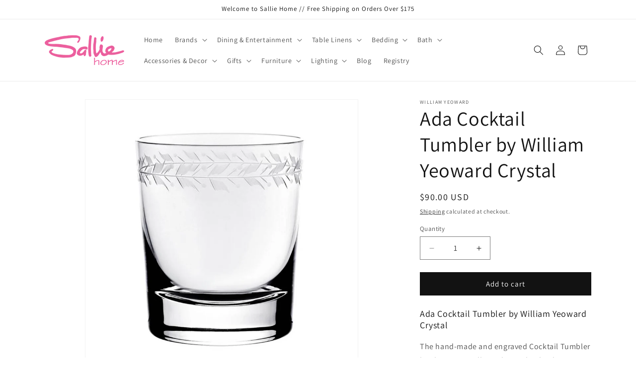

--- FILE ---
content_type: text/html; charset=utf-8
request_url: https://salliehome.com/products/ada-cocktail-tumbler-by-william-yeoward-crystal
body_size: 28540
content:
<!doctype html>
<html class="js" lang="en">
  <head>
    <meta charset="utf-8">
    <meta http-equiv="X-UA-Compatible" content="IE=edge">
    <meta name="viewport" content="width=device-width,initial-scale=1">
    <meta name="theme-color" content="">
    <link rel="canonical" href="https://salliehome.com/products/ada-cocktail-tumbler-by-william-yeoward-crystal"><link rel="icon" type="image/png" href="//salliehome.com/cdn/shop/files/Favicon.png?crop=center&height=32&v=1706301406&width=32"><link rel="preconnect" href="https://fonts.shopifycdn.com" crossorigin><title>
      Ada Cocktail Tumbler by William Yeoward Crystal
 &ndash; Sallie Home</title>

    
      <meta name="description" content="The hand-made and engraved Cocktail Tumbler has been specially made to take the dramatic cube or sphere shape simple block of super cold ice - essential for many of today&#39;s cocktails.">
    

    

<meta property="og:site_name" content="Sallie Home">
<meta property="og:url" content="https://salliehome.com/products/ada-cocktail-tumbler-by-william-yeoward-crystal">
<meta property="og:title" content="Ada Cocktail Tumbler by William Yeoward Crystal">
<meta property="og:type" content="product">
<meta property="og:description" content="The hand-made and engraved Cocktail Tumbler has been specially made to take the dramatic cube or sphere shape simple block of super cold ice - essential for many of today&#39;s cocktails."><meta property="og:image" content="http://salliehome.com/cdn/shop/products/ada-cocktail-tumbler-by-william-yeoward-crystal-2.jpg?v=1709758586">
  <meta property="og:image:secure_url" content="https://salliehome.com/cdn/shop/products/ada-cocktail-tumbler-by-william-yeoward-crystal-2.jpg?v=1709758586">
  <meta property="og:image:width" content="1000">
  <meta property="og:image:height" content="1000"><meta property="og:price:amount" content="90.00">
  <meta property="og:price:currency" content="USD"><meta name="twitter:site" content="@Salliehome"><meta name="twitter:card" content="summary_large_image">
<meta name="twitter:title" content="Ada Cocktail Tumbler by William Yeoward Crystal">
<meta name="twitter:description" content="The hand-made and engraved Cocktail Tumbler has been specially made to take the dramatic cube or sphere shape simple block of super cold ice - essential for many of today&#39;s cocktails.">


    <script src="//salliehome.com/cdn/shop/t/7/assets/constants.js?v=132983761750457495441756940631" defer="defer"></script>
    <script src="//salliehome.com/cdn/shop/t/7/assets/pubsub.js?v=25310214064522200911756940632" defer="defer"></script>
    <script src="//salliehome.com/cdn/shop/t/7/assets/global.js?v=7301445359237545521756940631" defer="defer"></script>
    <script src="//salliehome.com/cdn/shop/t/7/assets/details-disclosure.js?v=13653116266235556501756940631" defer="defer"></script>
    <script src="//salliehome.com/cdn/shop/t/7/assets/details-modal.js?v=25581673532751508451756940631" defer="defer"></script>
    <script src="//salliehome.com/cdn/shop/t/7/assets/search-form.js?v=133129549252120666541756940632" defer="defer"></script><script src="//salliehome.com/cdn/shop/t/7/assets/animations.js?v=88693664871331136111756940630" defer="defer"></script><script>window.performance && window.performance.mark && window.performance.mark('shopify.content_for_header.start');</script><meta name="google-site-verification" content="SdHAMk6fJRXSiHuCy_Q53vnXsuDnVro8wk-dIj2nsIM">
<meta name="facebook-domain-verification" content="8a6cun02re0jhpv4yva20gsbtmq0zg">
<meta id="shopify-digital-wallet" name="shopify-digital-wallet" content="/85055439160/digital_wallets/dialog">
<meta name="shopify-checkout-api-token" content="c2c78528713157f50c46fffa44108940">
<meta id="in-context-paypal-metadata" data-shop-id="85055439160" data-venmo-supported="false" data-environment="production" data-locale="en_US" data-paypal-v4="true" data-currency="USD">
<link rel="alternate" type="application/json+oembed" href="https://salliehome.com/products/ada-cocktail-tumbler-by-william-yeoward-crystal.oembed">
<script async="async" src="/checkouts/internal/preloads.js?locale=en-US"></script>
<script id="apple-pay-shop-capabilities" type="application/json">{"shopId":85055439160,"countryCode":"US","currencyCode":"USD","merchantCapabilities":["supports3DS"],"merchantId":"gid:\/\/shopify\/Shop\/85055439160","merchantName":"Sallie Home","requiredBillingContactFields":["postalAddress","email"],"requiredShippingContactFields":["postalAddress","email"],"shippingType":"shipping","supportedNetworks":["visa","masterCard","amex","discover","elo","jcb"],"total":{"type":"pending","label":"Sallie Home","amount":"1.00"},"shopifyPaymentsEnabled":true,"supportsSubscriptions":true}</script>
<script id="shopify-features" type="application/json">{"accessToken":"c2c78528713157f50c46fffa44108940","betas":["rich-media-storefront-analytics"],"domain":"salliehome.com","predictiveSearch":true,"shopId":85055439160,"locale":"en"}</script>
<script>var Shopify = Shopify || {};
Shopify.shop = "1b1d87.myshopify.com";
Shopify.locale = "en";
Shopify.currency = {"active":"USD","rate":"1.0"};
Shopify.country = "US";
Shopify.theme = {"name":"Updated copy of Dawn","id":181378941240,"schema_name":"Dawn","schema_version":"15.4.0","theme_store_id":887,"role":"main"};
Shopify.theme.handle = "null";
Shopify.theme.style = {"id":null,"handle":null};
Shopify.cdnHost = "salliehome.com/cdn";
Shopify.routes = Shopify.routes || {};
Shopify.routes.root = "/";</script>
<script type="module">!function(o){(o.Shopify=o.Shopify||{}).modules=!0}(window);</script>
<script>!function(o){function n(){var o=[];function n(){o.push(Array.prototype.slice.apply(arguments))}return n.q=o,n}var t=o.Shopify=o.Shopify||{};t.loadFeatures=n(),t.autoloadFeatures=n()}(window);</script>
<script id="shop-js-analytics" type="application/json">{"pageType":"product"}</script>
<script defer="defer" async type="module" src="//salliehome.com/cdn/shopifycloud/shop-js/modules/v2/client.init-shop-cart-sync_BdyHc3Nr.en.esm.js"></script>
<script defer="defer" async type="module" src="//salliehome.com/cdn/shopifycloud/shop-js/modules/v2/chunk.common_Daul8nwZ.esm.js"></script>
<script type="module">
  await import("//salliehome.com/cdn/shopifycloud/shop-js/modules/v2/client.init-shop-cart-sync_BdyHc3Nr.en.esm.js");
await import("//salliehome.com/cdn/shopifycloud/shop-js/modules/v2/chunk.common_Daul8nwZ.esm.js");

  window.Shopify.SignInWithShop?.initShopCartSync?.({"fedCMEnabled":true,"windoidEnabled":true});

</script>
<script>(function() {
  var isLoaded = false;
  function asyncLoad() {
    if (isLoaded) return;
    isLoaded = true;
    var urls = ["https:\/\/scripttags.jst.ai\/shopify_justuno_85055439160_03e7a520-ad01-11ef-9923-c96455918ecb.js?shop=1b1d87.myshopify.com","https:\/\/gift-reggie.eshopadmin.com\/static\/js\/agglomeration.js?shop=1b1d87.myshopify.com"];
    for (var i = 0; i < urls.length; i++) {
      var s = document.createElement('script');
      s.type = 'text/javascript';
      s.async = true;
      s.src = urls[i];
      var x = document.getElementsByTagName('script')[0];
      x.parentNode.insertBefore(s, x);
    }
  };
  if(window.attachEvent) {
    window.attachEvent('onload', asyncLoad);
  } else {
    window.addEventListener('load', asyncLoad, false);
  }
})();</script>
<script id="__st">var __st={"a":85055439160,"offset":-21600,"reqid":"af782ff6-69a4-47f5-b111-09d356bda35b-1769000815","pageurl":"salliehome.com\/products\/ada-cocktail-tumbler-by-william-yeoward-crystal","u":"13bffd562179","p":"product","rtyp":"product","rid":8876314165560};</script>
<script>window.ShopifyPaypalV4VisibilityTracking = true;</script>
<script id="captcha-bootstrap">!function(){'use strict';const t='contact',e='account',n='new_comment',o=[[t,t],['blogs',n],['comments',n],[t,'customer']],c=[[e,'customer_login'],[e,'guest_login'],[e,'recover_customer_password'],[e,'create_customer']],r=t=>t.map((([t,e])=>`form[action*='/${t}']:not([data-nocaptcha='true']) input[name='form_type'][value='${e}']`)).join(','),a=t=>()=>t?[...document.querySelectorAll(t)].map((t=>t.form)):[];function s(){const t=[...o],e=r(t);return a(e)}const i='password',u='form_key',d=['recaptcha-v3-token','g-recaptcha-response','h-captcha-response',i],f=()=>{try{return window.sessionStorage}catch{return}},m='__shopify_v',_=t=>t.elements[u];function p(t,e,n=!1){try{const o=window.sessionStorage,c=JSON.parse(o.getItem(e)),{data:r}=function(t){const{data:e,action:n}=t;return t[m]||n?{data:e,action:n}:{data:t,action:n}}(c);for(const[e,n]of Object.entries(r))t.elements[e]&&(t.elements[e].value=n);n&&o.removeItem(e)}catch(o){console.error('form repopulation failed',{error:o})}}const l='form_type',E='cptcha';function T(t){t.dataset[E]=!0}const w=window,h=w.document,L='Shopify',v='ce_forms',y='captcha';let A=!1;((t,e)=>{const n=(g='f06e6c50-85a8-45c8-87d0-21a2b65856fe',I='https://cdn.shopify.com/shopifycloud/storefront-forms-hcaptcha/ce_storefront_forms_captcha_hcaptcha.v1.5.2.iife.js',D={infoText:'Protected by hCaptcha',privacyText:'Privacy',termsText:'Terms'},(t,e,n)=>{const o=w[L][v],c=o.bindForm;if(c)return c(t,g,e,D).then(n);var r;o.q.push([[t,g,e,D],n]),r=I,A||(h.body.append(Object.assign(h.createElement('script'),{id:'captcha-provider',async:!0,src:r})),A=!0)});var g,I,D;w[L]=w[L]||{},w[L][v]=w[L][v]||{},w[L][v].q=[],w[L][y]=w[L][y]||{},w[L][y].protect=function(t,e){n(t,void 0,e),T(t)},Object.freeze(w[L][y]),function(t,e,n,w,h,L){const[v,y,A,g]=function(t,e,n){const i=e?o:[],u=t?c:[],d=[...i,...u],f=r(d),m=r(i),_=r(d.filter((([t,e])=>n.includes(e))));return[a(f),a(m),a(_),s()]}(w,h,L),I=t=>{const e=t.target;return e instanceof HTMLFormElement?e:e&&e.form},D=t=>v().includes(t);t.addEventListener('submit',(t=>{const e=I(t);if(!e)return;const n=D(e)&&!e.dataset.hcaptchaBound&&!e.dataset.recaptchaBound,o=_(e),c=g().includes(e)&&(!o||!o.value);(n||c)&&t.preventDefault(),c&&!n&&(function(t){try{if(!f())return;!function(t){const e=f();if(!e)return;const n=_(t);if(!n)return;const o=n.value;o&&e.removeItem(o)}(t);const e=Array.from(Array(32),(()=>Math.random().toString(36)[2])).join('');!function(t,e){_(t)||t.append(Object.assign(document.createElement('input'),{type:'hidden',name:u})),t.elements[u].value=e}(t,e),function(t,e){const n=f();if(!n)return;const o=[...t.querySelectorAll(`input[type='${i}']`)].map((({name:t})=>t)),c=[...d,...o],r={};for(const[a,s]of new FormData(t).entries())c.includes(a)||(r[a]=s);n.setItem(e,JSON.stringify({[m]:1,action:t.action,data:r}))}(t,e)}catch(e){console.error('failed to persist form',e)}}(e),e.submit())}));const S=(t,e)=>{t&&!t.dataset[E]&&(n(t,e.some((e=>e===t))),T(t))};for(const o of['focusin','change'])t.addEventListener(o,(t=>{const e=I(t);D(e)&&S(e,y())}));const B=e.get('form_key'),M=e.get(l),P=B&&M;t.addEventListener('DOMContentLoaded',(()=>{const t=y();if(P)for(const e of t)e.elements[l].value===M&&p(e,B);[...new Set([...A(),...v().filter((t=>'true'===t.dataset.shopifyCaptcha))])].forEach((e=>S(e,t)))}))}(h,new URLSearchParams(w.location.search),n,t,e,['guest_login'])})(!0,!0)}();</script>
<script integrity="sha256-4kQ18oKyAcykRKYeNunJcIwy7WH5gtpwJnB7kiuLZ1E=" data-source-attribution="shopify.loadfeatures" defer="defer" src="//salliehome.com/cdn/shopifycloud/storefront/assets/storefront/load_feature-a0a9edcb.js" crossorigin="anonymous"></script>
<script data-source-attribution="shopify.dynamic_checkout.dynamic.init">var Shopify=Shopify||{};Shopify.PaymentButton=Shopify.PaymentButton||{isStorefrontPortableWallets:!0,init:function(){window.Shopify.PaymentButton.init=function(){};var t=document.createElement("script");t.src="https://salliehome.com/cdn/shopifycloud/portable-wallets/latest/portable-wallets.en.js",t.type="module",document.head.appendChild(t)}};
</script>
<script data-source-attribution="shopify.dynamic_checkout.buyer_consent">
  function portableWalletsHideBuyerConsent(e){var t=document.getElementById("shopify-buyer-consent"),n=document.getElementById("shopify-subscription-policy-button");t&&n&&(t.classList.add("hidden"),t.setAttribute("aria-hidden","true"),n.removeEventListener("click",e))}function portableWalletsShowBuyerConsent(e){var t=document.getElementById("shopify-buyer-consent"),n=document.getElementById("shopify-subscription-policy-button");t&&n&&(t.classList.remove("hidden"),t.removeAttribute("aria-hidden"),n.addEventListener("click",e))}window.Shopify?.PaymentButton&&(window.Shopify.PaymentButton.hideBuyerConsent=portableWalletsHideBuyerConsent,window.Shopify.PaymentButton.showBuyerConsent=portableWalletsShowBuyerConsent);
</script>
<script data-source-attribution="shopify.dynamic_checkout.cart.bootstrap">document.addEventListener("DOMContentLoaded",(function(){function t(){return document.querySelector("shopify-accelerated-checkout-cart, shopify-accelerated-checkout")}if(t())Shopify.PaymentButton.init();else{new MutationObserver((function(e,n){t()&&(Shopify.PaymentButton.init(),n.disconnect())})).observe(document.body,{childList:!0,subtree:!0})}}));
</script>
<link id="shopify-accelerated-checkout-styles" rel="stylesheet" media="screen" href="https://salliehome.com/cdn/shopifycloud/portable-wallets/latest/accelerated-checkout-backwards-compat.css" crossorigin="anonymous">
<style id="shopify-accelerated-checkout-cart">
        #shopify-buyer-consent {
  margin-top: 1em;
  display: inline-block;
  width: 100%;
}

#shopify-buyer-consent.hidden {
  display: none;
}

#shopify-subscription-policy-button {
  background: none;
  border: none;
  padding: 0;
  text-decoration: underline;
  font-size: inherit;
  cursor: pointer;
}

#shopify-subscription-policy-button::before {
  box-shadow: none;
}

      </style>
<script id="sections-script" data-sections="header" defer="defer" src="//salliehome.com/cdn/shop/t/7/compiled_assets/scripts.js?v=5253"></script>
<script>window.performance && window.performance.mark && window.performance.mark('shopify.content_for_header.end');</script>


    <style data-shopify>
      @font-face {
  font-family: Assistant;
  font-weight: 400;
  font-style: normal;
  font-display: swap;
  src: url("//salliehome.com/cdn/fonts/assistant/assistant_n4.9120912a469cad1cc292572851508ca49d12e768.woff2") format("woff2"),
       url("//salliehome.com/cdn/fonts/assistant/assistant_n4.6e9875ce64e0fefcd3f4446b7ec9036b3ddd2985.woff") format("woff");
}

      @font-face {
  font-family: Assistant;
  font-weight: 700;
  font-style: normal;
  font-display: swap;
  src: url("//salliehome.com/cdn/fonts/assistant/assistant_n7.bf44452348ec8b8efa3aa3068825305886b1c83c.woff2") format("woff2"),
       url("//salliehome.com/cdn/fonts/assistant/assistant_n7.0c887fee83f6b3bda822f1150b912c72da0f7b64.woff") format("woff");
}

      
      
      @font-face {
  font-family: Assistant;
  font-weight: 400;
  font-style: normal;
  font-display: swap;
  src: url("//salliehome.com/cdn/fonts/assistant/assistant_n4.9120912a469cad1cc292572851508ca49d12e768.woff2") format("woff2"),
       url("//salliehome.com/cdn/fonts/assistant/assistant_n4.6e9875ce64e0fefcd3f4446b7ec9036b3ddd2985.woff") format("woff");
}


      
        :root,
        .color-background-1 {
          --color-background: 255,255,255;
        
          --gradient-background: #ffffff;
        

        

        --color-foreground: 18,18,18;
        --color-background-contrast: 191,191,191;
        --color-shadow: 18,18,18;
        --color-button: 18,18,18;
        --color-button-text: 255,255,255;
        --color-secondary-button: 255,255,255;
        --color-secondary-button-text: 18,18,18;
        --color-link: 18,18,18;
        --color-badge-foreground: 18,18,18;
        --color-badge-background: 255,255,255;
        --color-badge-border: 18,18,18;
        --payment-terms-background-color: rgb(255 255 255);
      }
      
        
        .color-background-2 {
          --color-background: 243,243,243;
        
          --gradient-background: #f3f3f3;
        

        

        --color-foreground: 18,18,18;
        --color-background-contrast: 179,179,179;
        --color-shadow: 18,18,18;
        --color-button: 18,18,18;
        --color-button-text: 243,243,243;
        --color-secondary-button: 243,243,243;
        --color-secondary-button-text: 18,18,18;
        --color-link: 18,18,18;
        --color-badge-foreground: 18,18,18;
        --color-badge-background: 243,243,243;
        --color-badge-border: 18,18,18;
        --payment-terms-background-color: rgb(243 243 243);
      }
      
        
        .color-inverse {
          --color-background: 36,40,51;
        
          --gradient-background: #242833;
        

        

        --color-foreground: 255,255,255;
        --color-background-contrast: 47,52,66;
        --color-shadow: 18,18,18;
        --color-button: 255,255,255;
        --color-button-text: 0,0,0;
        --color-secondary-button: 36,40,51;
        --color-secondary-button-text: 255,255,255;
        --color-link: 255,255,255;
        --color-badge-foreground: 255,255,255;
        --color-badge-background: 36,40,51;
        --color-badge-border: 255,255,255;
        --payment-terms-background-color: rgb(36 40 51);
      }
      
        
        .color-accent-1 {
          --color-background: 18,18,18;
        
          --gradient-background: #121212;
        

        

        --color-foreground: 255,255,255;
        --color-background-contrast: 146,146,146;
        --color-shadow: 18,18,18;
        --color-button: 255,255,255;
        --color-button-text: 18,18,18;
        --color-secondary-button: 18,18,18;
        --color-secondary-button-text: 255,255,255;
        --color-link: 255,255,255;
        --color-badge-foreground: 255,255,255;
        --color-badge-background: 18,18,18;
        --color-badge-border: 255,255,255;
        --payment-terms-background-color: rgb(18 18 18);
      }
      
        
        .color-accent-2 {
          --color-background: 115,144,202;
        
          --gradient-background: #7390ca;
        

        

        --color-foreground: 255,255,255;
        --color-background-contrast: 52,81,137;
        --color-shadow: 18,18,18;
        --color-button: 255,255,255;
        --color-button-text: 115,144,202;
        --color-secondary-button: 115,144,202;
        --color-secondary-button-text: 255,255,255;
        --color-link: 255,255,255;
        --color-badge-foreground: 255,255,255;
        --color-badge-background: 115,144,202;
        --color-badge-border: 255,255,255;
        --payment-terms-background-color: rgb(115 144 202);
      }
      
        
        .color-scheme-47d85096-ce17-43df-b390-7c29555a32be {
          --color-background: 230,239,230;
        
          --gradient-background: #e6efe6;
        

        

        --color-foreground: 79,112,75;
        --color-background-contrast: 152,189,152;
        --color-shadow: 18,18,18;
        --color-button: 18,18,18;
        --color-button-text: 255,255,255;
        --color-secondary-button: 230,239,230;
        --color-secondary-button-text: 79,112,75;
        --color-link: 79,112,75;
        --color-badge-foreground: 79,112,75;
        --color-badge-background: 230,239,230;
        --color-badge-border: 79,112,75;
        --payment-terms-background-color: rgb(230 239 230);
      }
      
        
        .color-scheme-dadbccd9-01a2-4b75-b788-f9329f1d4dad {
          --color-background: 220,58,58;
        
          --gradient-background: #dc3a3a;
        

        

        --color-foreground: 255,255,255;
        --color-background-contrast: 128,23,23;
        --color-shadow: 18,18,18;
        --color-button: 255,255,255;
        --color-button-text: 0,0,0;
        --color-secondary-button: 220,58,58;
        --color-secondary-button-text: 18,18,18;
        --color-link: 18,18,18;
        --color-badge-foreground: 255,255,255;
        --color-badge-background: 220,58,58;
        --color-badge-border: 255,255,255;
        --payment-terms-background-color: rgb(220 58 58);
      }
      

      body, .color-background-1, .color-background-2, .color-inverse, .color-accent-1, .color-accent-2, .color-scheme-47d85096-ce17-43df-b390-7c29555a32be, .color-scheme-dadbccd9-01a2-4b75-b788-f9329f1d4dad {
        color: rgba(var(--color-foreground), 0.75);
        background-color: rgb(var(--color-background));
      }

      :root {
        --font-body-family: Assistant, sans-serif;
        --font-body-style: normal;
        --font-body-weight: 400;
        --font-body-weight-bold: 700;

        --font-heading-family: Assistant, sans-serif;
        --font-heading-style: normal;
        --font-heading-weight: 400;

        --font-body-scale: 1.0;
        --font-heading-scale: 1.0;

        --media-padding: px;
        --media-border-opacity: 0.05;
        --media-border-width: 1px;
        --media-radius: 0px;
        --media-shadow-opacity: 0.0;
        --media-shadow-horizontal-offset: 0px;
        --media-shadow-vertical-offset: 4px;
        --media-shadow-blur-radius: 5px;
        --media-shadow-visible: 0;

        --page-width: 120rem;
        --page-width-margin: 0rem;

        --product-card-image-padding: 0.0rem;
        --product-card-corner-radius: 0.0rem;
        --product-card-text-alignment: left;
        --product-card-border-width: 0.0rem;
        --product-card-border-opacity: 0.1;
        --product-card-shadow-opacity: 0.0;
        --product-card-shadow-visible: 0;
        --product-card-shadow-horizontal-offset: 0.0rem;
        --product-card-shadow-vertical-offset: 0.4rem;
        --product-card-shadow-blur-radius: 0.5rem;

        --collection-card-image-padding: 0.0rem;
        --collection-card-corner-radius: 0.0rem;
        --collection-card-text-alignment: left;
        --collection-card-border-width: 0.0rem;
        --collection-card-border-opacity: 0.1;
        --collection-card-shadow-opacity: 0.0;
        --collection-card-shadow-visible: 0;
        --collection-card-shadow-horizontal-offset: 0.0rem;
        --collection-card-shadow-vertical-offset: 0.4rem;
        --collection-card-shadow-blur-radius: 0.5rem;

        --blog-card-image-padding: 0.0rem;
        --blog-card-corner-radius: 0.0rem;
        --blog-card-text-alignment: left;
        --blog-card-border-width: 0.0rem;
        --blog-card-border-opacity: 0.1;
        --blog-card-shadow-opacity: 0.0;
        --blog-card-shadow-visible: 0;
        --blog-card-shadow-horizontal-offset: 0.0rem;
        --blog-card-shadow-vertical-offset: 0.4rem;
        --blog-card-shadow-blur-radius: 0.5rem;

        --badge-corner-radius: 4.0rem;

        --popup-border-width: 1px;
        --popup-border-opacity: 0.1;
        --popup-corner-radius: 0px;
        --popup-shadow-opacity: 0.05;
        --popup-shadow-horizontal-offset: 0px;
        --popup-shadow-vertical-offset: 4px;
        --popup-shadow-blur-radius: 5px;

        --drawer-border-width: 1px;
        --drawer-border-opacity: 0.1;
        --drawer-shadow-opacity: 0.0;
        --drawer-shadow-horizontal-offset: 0px;
        --drawer-shadow-vertical-offset: 4px;
        --drawer-shadow-blur-radius: 5px;

        --spacing-sections-desktop: 0px;
        --spacing-sections-mobile: 0px;

        --grid-desktop-vertical-spacing: 8px;
        --grid-desktop-horizontal-spacing: 8px;
        --grid-mobile-vertical-spacing: 4px;
        --grid-mobile-horizontal-spacing: 4px;

        --text-boxes-border-opacity: 0.1;
        --text-boxes-border-width: 0px;
        --text-boxes-radius: 0px;
        --text-boxes-shadow-opacity: 0.0;
        --text-boxes-shadow-visible: 0;
        --text-boxes-shadow-horizontal-offset: 0px;
        --text-boxes-shadow-vertical-offset: 4px;
        --text-boxes-shadow-blur-radius: 5px;

        --buttons-radius: 0px;
        --buttons-radius-outset: 0px;
        --buttons-border-width: 1px;
        --buttons-border-opacity: 1.0;
        --buttons-shadow-opacity: 0.0;
        --buttons-shadow-visible: 0;
        --buttons-shadow-horizontal-offset: 0px;
        --buttons-shadow-vertical-offset: 4px;
        --buttons-shadow-blur-radius: 5px;
        --buttons-border-offset: 0px;

        --inputs-radius: 0px;
        --inputs-border-width: 1px;
        --inputs-border-opacity: 0.55;
        --inputs-shadow-opacity: 0.0;
        --inputs-shadow-horizontal-offset: 0px;
        --inputs-margin-offset: 0px;
        --inputs-shadow-vertical-offset: 4px;
        --inputs-shadow-blur-radius: 5px;
        --inputs-radius-outset: 0px;

        --variant-pills-radius: 40px;
        --variant-pills-border-width: 1px;
        --variant-pills-border-opacity: 0.55;
        --variant-pills-shadow-opacity: 0.0;
        --variant-pills-shadow-horizontal-offset: 0px;
        --variant-pills-shadow-vertical-offset: 4px;
        --variant-pills-shadow-blur-radius: 5px;
      }

      *,
      *::before,
      *::after {
        box-sizing: inherit;
      }

      html {
        box-sizing: border-box;
        font-size: calc(var(--font-body-scale) * 62.5%);
        height: 100%;
      }

      body {
        display: grid;
        grid-template-rows: auto auto 1fr auto;
        grid-template-columns: 100%;
        min-height: 100%;
        margin: 0;
        font-size: 1.5rem;
        letter-spacing: 0.06rem;
        line-height: calc(1 + 0.8 / var(--font-body-scale));
        font-family: var(--font-body-family);
        font-style: var(--font-body-style);
        font-weight: var(--font-body-weight);
      }

      @media screen and (min-width: 750px) {
        body {
          font-size: 1.6rem;
        }
      }
    </style>

    <link href="//salliehome.com/cdn/shop/t/7/assets/base.css?v=159841507637079171801756940630" rel="stylesheet" type="text/css" media="all" />
    <link rel="stylesheet" href="//salliehome.com/cdn/shop/t/7/assets/component-cart-items.css?v=13033300910818915211756940631" media="print" onload="this.media='all'">
      <link rel="preload" as="font" href="//salliehome.com/cdn/fonts/assistant/assistant_n4.9120912a469cad1cc292572851508ca49d12e768.woff2" type="font/woff2" crossorigin>
      

      <link rel="preload" as="font" href="//salliehome.com/cdn/fonts/assistant/assistant_n4.9120912a469cad1cc292572851508ca49d12e768.woff2" type="font/woff2" crossorigin>
      
<link
        rel="stylesheet"
        href="//salliehome.com/cdn/shop/t/7/assets/component-predictive-search.css?v=118923337488134913561756940631"
        media="print"
        onload="this.media='all'"
      ><script>
      if (Shopify.designMode) {
        document.documentElement.classList.add('shopify-design-mode');
      }
    </script>
  <!-- BEGIN app block: shopify://apps/sc-easy-redirects/blocks/app/be3f8dbd-5d43-46b4-ba43-2d65046054c2 -->
    <!-- common for all pages -->
    
    
        
            <script src="https://cdn.shopify.com/extensions/264f3360-3201-4ab7-9087-2c63466c86a3/sc-easy-redirects-5/assets/esc-redirect-app.js" async></script>
        
    




<!-- END app block --><!-- BEGIN app block: shopify://apps/gift-reggie-gift-registry/blocks/app-embed-block/00fe746e-081c-46a2-a15d-bcbd6f41b0f0 --><script type="application/json" id="gift_reggie_data">
  {
    "storefrontAccessToken": "9b918c14b468facc16c3b550c6dd5ad5",
    "registryId": null,
    "registryAdmin": null,
    "customerId": null,
    

    "productId": 8876314165560,
    "rootUrl": "\/",
    "accountLoginUrl": "\/account\/login",
    "accountLoginReturnParam": "checkout_url=",
    "currentLanguage": null,

    "button_layout": "column",
    "button_order": "registry_wishlist",
    "button_alignment": "justify",
    "behavior_on_no_id": "disable",
    "wishlist_button_visibility": "nobody",
    "registry_button_visibility": "managers",
    "registry_button_behavior": "ajax",
    "online_store_version": "2",
    "button_location_override": ".product-form__buttons",
    "button_location_override_position": "inside",

    "wishlist_button_appearance": "button",
    "registry_button_appearance": "button",
    "wishlist_button_classname": "",
    "registry_button_classname": "",
    "wishlist_button_image_not_present": null,
    "wishlist_button_image_is_present": null,
    "registry_button_image": null,

    "checkout_button_selector": "#checkout",

    "i18n": {
      "wishlist": {
        "idleAdd": "Add to Wishlist",
        "idleRemove": "Remove from Wishlist",
        "pending": "...",
        "successAdd": "Added to Wishlist",
        "successRemove": "Removed from Wishlist",
        "noVariant": "Add to Wishlist",
        "error": "Error"
      },
      "registry": {
        "idleAdd": "Add to Registry",
        "idleRemove": "Remove from Registry",
        "pending": "...",
        "successAdd": "Added to Registry",
        "successRemove": "Removed from Registry",
        "noVariant": "Add to Registry",
        "error": "Error"
      }
    }
  }
</script>
<style>
  :root {
    --gift-reggie-wishlist-button-background-color: #ffffff;
    --gift-reggie-wishlist-button-text-color: #333333;
    --gift-reggie-registry-button-background-color: #ffffff;
    --gift-reggie-registry-button-text-color: #333333;
  }
</style><style>
    null
  </style>
<!-- END app block --><script src="https://cdn.shopify.com/extensions/019bc26b-0268-7101-b29a-175ad992ce9e/gift-reggie-gift-registry-124/assets/app-embed-block.js" type="text/javascript" defer="defer"></script>
<link href="https://cdn.shopify.com/extensions/019bc26b-0268-7101-b29a-175ad992ce9e/gift-reggie-gift-registry-124/assets/app-embed-block.css" rel="stylesheet" type="text/css" media="all">
<script src="https://cdn.shopify.com/extensions/19689677-6488-4a31-adf3-fcf4359c5fd9/forms-2295/assets/shopify-forms-loader.js" type="text/javascript" defer="defer"></script>
<link href="https://monorail-edge.shopifysvc.com" rel="dns-prefetch">
<script>(function(){if ("sendBeacon" in navigator && "performance" in window) {try {var session_token_from_headers = performance.getEntriesByType('navigation')[0].serverTiming.find(x => x.name == '_s').description;} catch {var session_token_from_headers = undefined;}var session_cookie_matches = document.cookie.match(/_shopify_s=([^;]*)/);var session_token_from_cookie = session_cookie_matches && session_cookie_matches.length === 2 ? session_cookie_matches[1] : "";var session_token = session_token_from_headers || session_token_from_cookie || "";function handle_abandonment_event(e) {var entries = performance.getEntries().filter(function(entry) {return /monorail-edge.shopifysvc.com/.test(entry.name);});if (!window.abandonment_tracked && entries.length === 0) {window.abandonment_tracked = true;var currentMs = Date.now();var navigation_start = performance.timing.navigationStart;var payload = {shop_id: 85055439160,url: window.location.href,navigation_start,duration: currentMs - navigation_start,session_token,page_type: "product"};window.navigator.sendBeacon("https://monorail-edge.shopifysvc.com/v1/produce", JSON.stringify({schema_id: "online_store_buyer_site_abandonment/1.1",payload: payload,metadata: {event_created_at_ms: currentMs,event_sent_at_ms: currentMs}}));}}window.addEventListener('pagehide', handle_abandonment_event);}}());</script>
<script id="web-pixels-manager-setup">(function e(e,d,r,n,o){if(void 0===o&&(o={}),!Boolean(null===(a=null===(i=window.Shopify)||void 0===i?void 0:i.analytics)||void 0===a?void 0:a.replayQueue)){var i,a;window.Shopify=window.Shopify||{};var t=window.Shopify;t.analytics=t.analytics||{};var s=t.analytics;s.replayQueue=[],s.publish=function(e,d,r){return s.replayQueue.push([e,d,r]),!0};try{self.performance.mark("wpm:start")}catch(e){}var l=function(){var e={modern:/Edge?\/(1{2}[4-9]|1[2-9]\d|[2-9]\d{2}|\d{4,})\.\d+(\.\d+|)|Firefox\/(1{2}[4-9]|1[2-9]\d|[2-9]\d{2}|\d{4,})\.\d+(\.\d+|)|Chrom(ium|e)\/(9{2}|\d{3,})\.\d+(\.\d+|)|(Maci|X1{2}).+ Version\/(15\.\d+|(1[6-9]|[2-9]\d|\d{3,})\.\d+)([,.]\d+|)( \(\w+\)|)( Mobile\/\w+|) Safari\/|Chrome.+OPR\/(9{2}|\d{3,})\.\d+\.\d+|(CPU[ +]OS|iPhone[ +]OS|CPU[ +]iPhone|CPU IPhone OS|CPU iPad OS)[ +]+(15[._]\d+|(1[6-9]|[2-9]\d|\d{3,})[._]\d+)([._]\d+|)|Android:?[ /-](13[3-9]|1[4-9]\d|[2-9]\d{2}|\d{4,})(\.\d+|)(\.\d+|)|Android.+Firefox\/(13[5-9]|1[4-9]\d|[2-9]\d{2}|\d{4,})\.\d+(\.\d+|)|Android.+Chrom(ium|e)\/(13[3-9]|1[4-9]\d|[2-9]\d{2}|\d{4,})\.\d+(\.\d+|)|SamsungBrowser\/([2-9]\d|\d{3,})\.\d+/,legacy:/Edge?\/(1[6-9]|[2-9]\d|\d{3,})\.\d+(\.\d+|)|Firefox\/(5[4-9]|[6-9]\d|\d{3,})\.\d+(\.\d+|)|Chrom(ium|e)\/(5[1-9]|[6-9]\d|\d{3,})\.\d+(\.\d+|)([\d.]+$|.*Safari\/(?![\d.]+ Edge\/[\d.]+$))|(Maci|X1{2}).+ Version\/(10\.\d+|(1[1-9]|[2-9]\d|\d{3,})\.\d+)([,.]\d+|)( \(\w+\)|)( Mobile\/\w+|) Safari\/|Chrome.+OPR\/(3[89]|[4-9]\d|\d{3,})\.\d+\.\d+|(CPU[ +]OS|iPhone[ +]OS|CPU[ +]iPhone|CPU IPhone OS|CPU iPad OS)[ +]+(10[._]\d+|(1[1-9]|[2-9]\d|\d{3,})[._]\d+)([._]\d+|)|Android:?[ /-](13[3-9]|1[4-9]\d|[2-9]\d{2}|\d{4,})(\.\d+|)(\.\d+|)|Mobile Safari.+OPR\/([89]\d|\d{3,})\.\d+\.\d+|Android.+Firefox\/(13[5-9]|1[4-9]\d|[2-9]\d{2}|\d{4,})\.\d+(\.\d+|)|Android.+Chrom(ium|e)\/(13[3-9]|1[4-9]\d|[2-9]\d{2}|\d{4,})\.\d+(\.\d+|)|Android.+(UC? ?Browser|UCWEB|U3)[ /]?(15\.([5-9]|\d{2,})|(1[6-9]|[2-9]\d|\d{3,})\.\d+)\.\d+|SamsungBrowser\/(5\.\d+|([6-9]|\d{2,})\.\d+)|Android.+MQ{2}Browser\/(14(\.(9|\d{2,})|)|(1[5-9]|[2-9]\d|\d{3,})(\.\d+|))(\.\d+|)|K[Aa][Ii]OS\/(3\.\d+|([4-9]|\d{2,})\.\d+)(\.\d+|)/},d=e.modern,r=e.legacy,n=navigator.userAgent;return n.match(d)?"modern":n.match(r)?"legacy":"unknown"}(),u="modern"===l?"modern":"legacy",c=(null!=n?n:{modern:"",legacy:""})[u],f=function(e){return[e.baseUrl,"/wpm","/b",e.hashVersion,"modern"===e.buildTarget?"m":"l",".js"].join("")}({baseUrl:d,hashVersion:r,buildTarget:u}),m=function(e){var d=e.version,r=e.bundleTarget,n=e.surface,o=e.pageUrl,i=e.monorailEndpoint;return{emit:function(e){var a=e.status,t=e.errorMsg,s=(new Date).getTime(),l=JSON.stringify({metadata:{event_sent_at_ms:s},events:[{schema_id:"web_pixels_manager_load/3.1",payload:{version:d,bundle_target:r,page_url:o,status:a,surface:n,error_msg:t},metadata:{event_created_at_ms:s}}]});if(!i)return console&&console.warn&&console.warn("[Web Pixels Manager] No Monorail endpoint provided, skipping logging."),!1;try{return self.navigator.sendBeacon.bind(self.navigator)(i,l)}catch(e){}var u=new XMLHttpRequest;try{return u.open("POST",i,!0),u.setRequestHeader("Content-Type","text/plain"),u.send(l),!0}catch(e){return console&&console.warn&&console.warn("[Web Pixels Manager] Got an unhandled error while logging to Monorail."),!1}}}}({version:r,bundleTarget:l,surface:e.surface,pageUrl:self.location.href,monorailEndpoint:e.monorailEndpoint});try{o.browserTarget=l,function(e){var d=e.src,r=e.async,n=void 0===r||r,o=e.onload,i=e.onerror,a=e.sri,t=e.scriptDataAttributes,s=void 0===t?{}:t,l=document.createElement("script"),u=document.querySelector("head"),c=document.querySelector("body");if(l.async=n,l.src=d,a&&(l.integrity=a,l.crossOrigin="anonymous"),s)for(var f in s)if(Object.prototype.hasOwnProperty.call(s,f))try{l.dataset[f]=s[f]}catch(e){}if(o&&l.addEventListener("load",o),i&&l.addEventListener("error",i),u)u.appendChild(l);else{if(!c)throw new Error("Did not find a head or body element to append the script");c.appendChild(l)}}({src:f,async:!0,onload:function(){if(!function(){var e,d;return Boolean(null===(d=null===(e=window.Shopify)||void 0===e?void 0:e.analytics)||void 0===d?void 0:d.initialized)}()){var d=window.webPixelsManager.init(e)||void 0;if(d){var r=window.Shopify.analytics;r.replayQueue.forEach((function(e){var r=e[0],n=e[1],o=e[2];d.publishCustomEvent(r,n,o)})),r.replayQueue=[],r.publish=d.publishCustomEvent,r.visitor=d.visitor,r.initialized=!0}}},onerror:function(){return m.emit({status:"failed",errorMsg:"".concat(f," has failed to load")})},sri:function(e){var d=/^sha384-[A-Za-z0-9+/=]+$/;return"string"==typeof e&&d.test(e)}(c)?c:"",scriptDataAttributes:o}),m.emit({status:"loading"})}catch(e){m.emit({status:"failed",errorMsg:(null==e?void 0:e.message)||"Unknown error"})}}})({shopId: 85055439160,storefrontBaseUrl: "https://salliehome.com",extensionsBaseUrl: "https://extensions.shopifycdn.com/cdn/shopifycloud/web-pixels-manager",monorailEndpoint: "https://monorail-edge.shopifysvc.com/unstable/produce_batch",surface: "storefront-renderer",enabledBetaFlags: ["2dca8a86"],webPixelsConfigList: [{"id":"1109459256","configuration":"{\"pixel_id\":\"1779228249026745\",\"pixel_type\":\"facebook_pixel\"}","eventPayloadVersion":"v1","runtimeContext":"OPEN","scriptVersion":"ca16bc87fe92b6042fbaa3acc2fbdaa6","type":"APP","apiClientId":2329312,"privacyPurposes":["ANALYTICS","MARKETING","SALE_OF_DATA"],"dataSharingAdjustments":{"protectedCustomerApprovalScopes":["read_customer_address","read_customer_email","read_customer_name","read_customer_personal_data","read_customer_phone"]}},{"id":"737935672","configuration":"{\"config\":\"{\\\"pixel_id\\\":\\\"G-EXT1FRMCMC\\\",\\\"google_tag_ids\\\":[\\\"G-EXT1FRMCMC\\\",\\\"GT-W62BZKV6\\\"],\\\"target_country\\\":\\\"US\\\",\\\"gtag_events\\\":[{\\\"type\\\":\\\"search\\\",\\\"action_label\\\":\\\"G-EXT1FRMCMC\\\"},{\\\"type\\\":\\\"begin_checkout\\\",\\\"action_label\\\":\\\"G-EXT1FRMCMC\\\"},{\\\"type\\\":\\\"view_item\\\",\\\"action_label\\\":[\\\"G-EXT1FRMCMC\\\",\\\"MC-4968R8YTGD\\\"]},{\\\"type\\\":\\\"purchase\\\",\\\"action_label\\\":[\\\"G-EXT1FRMCMC\\\",\\\"MC-4968R8YTGD\\\"]},{\\\"type\\\":\\\"page_view\\\",\\\"action_label\\\":[\\\"G-EXT1FRMCMC\\\",\\\"MC-4968R8YTGD\\\"]},{\\\"type\\\":\\\"add_payment_info\\\",\\\"action_label\\\":\\\"G-EXT1FRMCMC\\\"},{\\\"type\\\":\\\"add_to_cart\\\",\\\"action_label\\\":\\\"G-EXT1FRMCMC\\\"}],\\\"enable_monitoring_mode\\\":false}\"}","eventPayloadVersion":"v1","runtimeContext":"OPEN","scriptVersion":"b2a88bafab3e21179ed38636efcd8a93","type":"APP","apiClientId":1780363,"privacyPurposes":[],"dataSharingAdjustments":{"protectedCustomerApprovalScopes":["read_customer_address","read_customer_email","read_customer_name","read_customer_personal_data","read_customer_phone"]}},{"id":"169247032","eventPayloadVersion":"1","runtimeContext":"LAX","scriptVersion":"1","type":"CUSTOM","privacyPurposes":["MARKETING"],"name":"Google Ads Purchase Conversion"},{"id":"shopify-app-pixel","configuration":"{}","eventPayloadVersion":"v1","runtimeContext":"STRICT","scriptVersion":"0450","apiClientId":"shopify-pixel","type":"APP","privacyPurposes":["ANALYTICS","MARKETING"]},{"id":"shopify-custom-pixel","eventPayloadVersion":"v1","runtimeContext":"LAX","scriptVersion":"0450","apiClientId":"shopify-pixel","type":"CUSTOM","privacyPurposes":["ANALYTICS","MARKETING"]}],isMerchantRequest: false,initData: {"shop":{"name":"Sallie Home","paymentSettings":{"currencyCode":"USD"},"myshopifyDomain":"1b1d87.myshopify.com","countryCode":"US","storefrontUrl":"https:\/\/salliehome.com"},"customer":null,"cart":null,"checkout":null,"productVariants":[{"price":{"amount":90.0,"currencyCode":"USD"},"product":{"title":"Ada Cocktail Tumbler by William Yeoward Crystal","vendor":"William Yeoward","id":"8876314165560","untranslatedTitle":"Ada Cocktail Tumbler by William Yeoward Crystal","url":"\/products\/ada-cocktail-tumbler-by-william-yeoward-crystal","type":"Dining \u0026 Entertaining"},"id":"47448600936760","image":{"src":"\/\/salliehome.com\/cdn\/shop\/products\/ada-cocktail-tumbler-by-william-yeoward-crystal-2.jpg?v=1709758586"},"sku":"807133","title":"Default Title","untranslatedTitle":"Default Title"}],"purchasingCompany":null},},"https://salliehome.com/cdn","fcfee988w5aeb613cpc8e4bc33m6693e112",{"modern":"","legacy":""},{"shopId":"85055439160","storefrontBaseUrl":"https:\/\/salliehome.com","extensionBaseUrl":"https:\/\/extensions.shopifycdn.com\/cdn\/shopifycloud\/web-pixels-manager","surface":"storefront-renderer","enabledBetaFlags":"[\"2dca8a86\"]","isMerchantRequest":"false","hashVersion":"fcfee988w5aeb613cpc8e4bc33m6693e112","publish":"custom","events":"[[\"page_viewed\",{}],[\"product_viewed\",{\"productVariant\":{\"price\":{\"amount\":90.0,\"currencyCode\":\"USD\"},\"product\":{\"title\":\"Ada Cocktail Tumbler by William Yeoward Crystal\",\"vendor\":\"William Yeoward\",\"id\":\"8876314165560\",\"untranslatedTitle\":\"Ada Cocktail Tumbler by William Yeoward Crystal\",\"url\":\"\/products\/ada-cocktail-tumbler-by-william-yeoward-crystal\",\"type\":\"Dining \u0026 Entertaining\"},\"id\":\"47448600936760\",\"image\":{\"src\":\"\/\/salliehome.com\/cdn\/shop\/products\/ada-cocktail-tumbler-by-william-yeoward-crystal-2.jpg?v=1709758586\"},\"sku\":\"807133\",\"title\":\"Default Title\",\"untranslatedTitle\":\"Default Title\"}}]]"});</script><script>
  window.ShopifyAnalytics = window.ShopifyAnalytics || {};
  window.ShopifyAnalytics.meta = window.ShopifyAnalytics.meta || {};
  window.ShopifyAnalytics.meta.currency = 'USD';
  var meta = {"product":{"id":8876314165560,"gid":"gid:\/\/shopify\/Product\/8876314165560","vendor":"William Yeoward","type":"Dining \u0026 Entertaining","handle":"ada-cocktail-tumbler-by-william-yeoward-crystal","variants":[{"id":47448600936760,"price":9000,"name":"Ada Cocktail Tumbler by William Yeoward Crystal","public_title":null,"sku":"807133"}],"remote":false},"page":{"pageType":"product","resourceType":"product","resourceId":8876314165560,"requestId":"af782ff6-69a4-47f5-b111-09d356bda35b-1769000815"}};
  for (var attr in meta) {
    window.ShopifyAnalytics.meta[attr] = meta[attr];
  }
</script>
<script class="analytics">
  (function () {
    var customDocumentWrite = function(content) {
      var jquery = null;

      if (window.jQuery) {
        jquery = window.jQuery;
      } else if (window.Checkout && window.Checkout.$) {
        jquery = window.Checkout.$;
      }

      if (jquery) {
        jquery('body').append(content);
      }
    };

    var hasLoggedConversion = function(token) {
      if (token) {
        return document.cookie.indexOf('loggedConversion=' + token) !== -1;
      }
      return false;
    }

    var setCookieIfConversion = function(token) {
      if (token) {
        var twoMonthsFromNow = new Date(Date.now());
        twoMonthsFromNow.setMonth(twoMonthsFromNow.getMonth() + 2);

        document.cookie = 'loggedConversion=' + token + '; expires=' + twoMonthsFromNow;
      }
    }

    var trekkie = window.ShopifyAnalytics.lib = window.trekkie = window.trekkie || [];
    if (trekkie.integrations) {
      return;
    }
    trekkie.methods = [
      'identify',
      'page',
      'ready',
      'track',
      'trackForm',
      'trackLink'
    ];
    trekkie.factory = function(method) {
      return function() {
        var args = Array.prototype.slice.call(arguments);
        args.unshift(method);
        trekkie.push(args);
        return trekkie;
      };
    };
    for (var i = 0; i < trekkie.methods.length; i++) {
      var key = trekkie.methods[i];
      trekkie[key] = trekkie.factory(key);
    }
    trekkie.load = function(config) {
      trekkie.config = config || {};
      trekkie.config.initialDocumentCookie = document.cookie;
      var first = document.getElementsByTagName('script')[0];
      var script = document.createElement('script');
      script.type = 'text/javascript';
      script.onerror = function(e) {
        var scriptFallback = document.createElement('script');
        scriptFallback.type = 'text/javascript';
        scriptFallback.onerror = function(error) {
                var Monorail = {
      produce: function produce(monorailDomain, schemaId, payload) {
        var currentMs = new Date().getTime();
        var event = {
          schema_id: schemaId,
          payload: payload,
          metadata: {
            event_created_at_ms: currentMs,
            event_sent_at_ms: currentMs
          }
        };
        return Monorail.sendRequest("https://" + monorailDomain + "/v1/produce", JSON.stringify(event));
      },
      sendRequest: function sendRequest(endpointUrl, payload) {
        // Try the sendBeacon API
        if (window && window.navigator && typeof window.navigator.sendBeacon === 'function' && typeof window.Blob === 'function' && !Monorail.isIos12()) {
          var blobData = new window.Blob([payload], {
            type: 'text/plain'
          });

          if (window.navigator.sendBeacon(endpointUrl, blobData)) {
            return true;
          } // sendBeacon was not successful

        } // XHR beacon

        var xhr = new XMLHttpRequest();

        try {
          xhr.open('POST', endpointUrl);
          xhr.setRequestHeader('Content-Type', 'text/plain');
          xhr.send(payload);
        } catch (e) {
          console.log(e);
        }

        return false;
      },
      isIos12: function isIos12() {
        return window.navigator.userAgent.lastIndexOf('iPhone; CPU iPhone OS 12_') !== -1 || window.navigator.userAgent.lastIndexOf('iPad; CPU OS 12_') !== -1;
      }
    };
    Monorail.produce('monorail-edge.shopifysvc.com',
      'trekkie_storefront_load_errors/1.1',
      {shop_id: 85055439160,
      theme_id: 181378941240,
      app_name: "storefront",
      context_url: window.location.href,
      source_url: "//salliehome.com/cdn/s/trekkie.storefront.cd680fe47e6c39ca5d5df5f0a32d569bc48c0f27.min.js"});

        };
        scriptFallback.async = true;
        scriptFallback.src = '//salliehome.com/cdn/s/trekkie.storefront.cd680fe47e6c39ca5d5df5f0a32d569bc48c0f27.min.js';
        first.parentNode.insertBefore(scriptFallback, first);
      };
      script.async = true;
      script.src = '//salliehome.com/cdn/s/trekkie.storefront.cd680fe47e6c39ca5d5df5f0a32d569bc48c0f27.min.js';
      first.parentNode.insertBefore(script, first);
    };
    trekkie.load(
      {"Trekkie":{"appName":"storefront","development":false,"defaultAttributes":{"shopId":85055439160,"isMerchantRequest":null,"themeId":181378941240,"themeCityHash":"16894635423041089047","contentLanguage":"en","currency":"USD","eventMetadataId":"942626fa-9459-4fda-8bee-ec44bba4b8da"},"isServerSideCookieWritingEnabled":true,"monorailRegion":"shop_domain","enabledBetaFlags":["65f19447"]},"Session Attribution":{},"S2S":{"facebookCapiEnabled":true,"source":"trekkie-storefront-renderer","apiClientId":580111}}
    );

    var loaded = false;
    trekkie.ready(function() {
      if (loaded) return;
      loaded = true;

      window.ShopifyAnalytics.lib = window.trekkie;

      var originalDocumentWrite = document.write;
      document.write = customDocumentWrite;
      try { window.ShopifyAnalytics.merchantGoogleAnalytics.call(this); } catch(error) {};
      document.write = originalDocumentWrite;

      window.ShopifyAnalytics.lib.page(null,{"pageType":"product","resourceType":"product","resourceId":8876314165560,"requestId":"af782ff6-69a4-47f5-b111-09d356bda35b-1769000815","shopifyEmitted":true});

      var match = window.location.pathname.match(/checkouts\/(.+)\/(thank_you|post_purchase)/)
      var token = match? match[1]: undefined;
      if (!hasLoggedConversion(token)) {
        setCookieIfConversion(token);
        window.ShopifyAnalytics.lib.track("Viewed Product",{"currency":"USD","variantId":47448600936760,"productId":8876314165560,"productGid":"gid:\/\/shopify\/Product\/8876314165560","name":"Ada Cocktail Tumbler by William Yeoward Crystal","price":"90.00","sku":"807133","brand":"William Yeoward","variant":null,"category":"Dining \u0026 Entertaining","nonInteraction":true,"remote":false},undefined,undefined,{"shopifyEmitted":true});
      window.ShopifyAnalytics.lib.track("monorail:\/\/trekkie_storefront_viewed_product\/1.1",{"currency":"USD","variantId":47448600936760,"productId":8876314165560,"productGid":"gid:\/\/shopify\/Product\/8876314165560","name":"Ada Cocktail Tumbler by William Yeoward Crystal","price":"90.00","sku":"807133","brand":"William Yeoward","variant":null,"category":"Dining \u0026 Entertaining","nonInteraction":true,"remote":false,"referer":"https:\/\/salliehome.com\/products\/ada-cocktail-tumbler-by-william-yeoward-crystal"});
      }
    });


        var eventsListenerScript = document.createElement('script');
        eventsListenerScript.async = true;
        eventsListenerScript.src = "//salliehome.com/cdn/shopifycloud/storefront/assets/shop_events_listener-3da45d37.js";
        document.getElementsByTagName('head')[0].appendChild(eventsListenerScript);

})();</script>
<script
  defer
  src="https://salliehome.com/cdn/shopifycloud/perf-kit/shopify-perf-kit-3.0.4.min.js"
  data-application="storefront-renderer"
  data-shop-id="85055439160"
  data-render-region="gcp-us-central1"
  data-page-type="product"
  data-theme-instance-id="181378941240"
  data-theme-name="Dawn"
  data-theme-version="15.4.0"
  data-monorail-region="shop_domain"
  data-resource-timing-sampling-rate="10"
  data-shs="true"
  data-shs-beacon="true"
  data-shs-export-with-fetch="true"
  data-shs-logs-sample-rate="1"
  data-shs-beacon-endpoint="https://salliehome.com/api/collect"
></script>
</head>

  <body class="gradient animate--hover-default">
    <a class="skip-to-content-link button visually-hidden" href="#MainContent">
      Skip to content
    </a><!-- BEGIN sections: header-group -->
<div id="shopify-section-sections--25272232673592__announcement-bar" class="shopify-section shopify-section-group-header-group announcement-bar-section"><link href="//salliehome.com/cdn/shop/t/7/assets/component-slideshow.css?v=17933591812325749411756940631" rel="stylesheet" type="text/css" media="all" />
<link href="//salliehome.com/cdn/shop/t/7/assets/component-slider.css?v=14039311878856620671756940631" rel="stylesheet" type="text/css" media="all" />

  <link href="//salliehome.com/cdn/shop/t/7/assets/component-list-social.css?v=35792976012981934991756940631" rel="stylesheet" type="text/css" media="all" />


<div
  class="utility-bar color-background-1 gradient utility-bar--bottom-border"
>
  <div class="page-width utility-bar__grid"><div
        class="announcement-bar"
        role="region"
        aria-label="Announcement"
        
      ><p class="announcement-bar__message h5">
            <span>Welcome to Sallie Home // Free Shipping on Orders Over $175</span></p></div><div class="localization-wrapper">
</div>
  </div>
</div>


</div><div id="shopify-section-sections--25272232673592__header" class="shopify-section shopify-section-group-header-group section-header"><link rel="stylesheet" href="//salliehome.com/cdn/shop/t/7/assets/component-list-menu.css?v=151968516119678728991756940631" media="print" onload="this.media='all'">
<link rel="stylesheet" href="//salliehome.com/cdn/shop/t/7/assets/component-search.css?v=165164710990765432851756940631" media="print" onload="this.media='all'">
<link rel="stylesheet" href="//salliehome.com/cdn/shop/t/7/assets/component-menu-drawer.css?v=147478906057189667651756940631" media="print" onload="this.media='all'">
<link
  rel="stylesheet"
  href="//salliehome.com/cdn/shop/t/7/assets/component-cart-notification.css?v=54116361853792938221756940631"
  media="print"
  onload="this.media='all'"
><link rel="stylesheet" href="//salliehome.com/cdn/shop/t/7/assets/component-price.css?v=47596247576480123001756940631" media="print" onload="this.media='all'"><style>
  header-drawer {
    justify-self: start;
    margin-left: -1.2rem;
  }@media screen and (min-width: 990px) {
      header-drawer {
        display: none;
      }
    }.menu-drawer-container {
    display: flex;
  }

  .list-menu {
    list-style: none;
    padding: 0;
    margin: 0;
  }

  .list-menu--inline {
    display: inline-flex;
    flex-wrap: wrap;
  }

  summary.list-menu__item {
    padding-right: 2.7rem;
  }

  .list-menu__item {
    display: flex;
    align-items: center;
    line-height: calc(1 + 0.3 / var(--font-body-scale));
  }

  .list-menu__item--link {
    text-decoration: none;
    padding-bottom: 1rem;
    padding-top: 1rem;
    line-height: calc(1 + 0.8 / var(--font-body-scale));
  }

  @media screen and (min-width: 750px) {
    .list-menu__item--link {
      padding-bottom: 0.5rem;
      padding-top: 0.5rem;
    }
  }
</style><style data-shopify>.header {
    padding: 10px 3rem 10px 3rem;
  }

  .section-header {
    position: sticky; /* This is for fixing a Safari z-index issue. PR #2147 */
    margin-bottom: 0px;
  }

  @media screen and (min-width: 750px) {
    .section-header {
      margin-bottom: 0px;
    }
  }

  @media screen and (min-width: 990px) {
    .header {
      padding-top: 20px;
      padding-bottom: 20px;
    }
  }</style><script src="//salliehome.com/cdn/shop/t/7/assets/cart-notification.js?v=133508293167896966491756940630" defer="defer"></script>

<sticky-header
  
    data-sticky-type="on-scroll-up"
  
  class="header-wrapper color-background-1 gradient header-wrapper--border-bottom"
><header class="header header--middle-left header--mobile-center page-width header--has-menu header--has-social header--has-account">

<header-drawer data-breakpoint="tablet">
  <details id="Details-menu-drawer-container" class="menu-drawer-container">
    <summary
      class="header__icon header__icon--menu header__icon--summary link focus-inset"
      aria-label="Menu"
    >
      <span><svg xmlns="http://www.w3.org/2000/svg" fill="none" class="icon icon-hamburger" viewBox="0 0 18 16"><path fill="currentColor" d="M1 .5a.5.5 0 1 0 0 1h15.71a.5.5 0 0 0 0-1zM.5 8a.5.5 0 0 1 .5-.5h15.71a.5.5 0 0 1 0 1H1A.5.5 0 0 1 .5 8m0 7a.5.5 0 0 1 .5-.5h15.71a.5.5 0 0 1 0 1H1a.5.5 0 0 1-.5-.5"/></svg>
<svg xmlns="http://www.w3.org/2000/svg" fill="none" class="icon icon-close" viewBox="0 0 18 17"><path fill="currentColor" d="M.865 15.978a.5.5 0 0 0 .707.707l7.433-7.431 7.579 7.282a.501.501 0 0 0 .846-.37.5.5 0 0 0-.153-.351L9.712 8.546l7.417-7.416a.5.5 0 1 0-.707-.708L8.991 7.853 1.413.573a.5.5 0 1 0-.693.72l7.563 7.268z"/></svg>
</span>
    </summary>
    <div id="menu-drawer" class="gradient menu-drawer motion-reduce color-background-1">
      <div class="menu-drawer__inner-container">
        <div class="menu-drawer__navigation-container">
          <nav class="menu-drawer__navigation">
            <ul class="menu-drawer__menu has-submenu list-menu" role="list"><li><a
                      id="HeaderDrawer-home"
                      href="/"
                      class="menu-drawer__menu-item list-menu__item link link--text focus-inset"
                      
                    >
                      Home
                    </a></li><li><details id="Details-menu-drawer-menu-item-2">
                      <summary
                        id="HeaderDrawer-brands"
                        class="menu-drawer__menu-item list-menu__item link link--text focus-inset"
                      >
                        Brands
                        <span class="svg-wrapper"><svg xmlns="http://www.w3.org/2000/svg" fill="none" class="icon icon-arrow" viewBox="0 0 14 10"><path fill="currentColor" fill-rule="evenodd" d="M8.537.808a.5.5 0 0 1 .817-.162l4 4a.5.5 0 0 1 0 .708l-4 4a.5.5 0 1 1-.708-.708L11.793 5.5H1a.5.5 0 0 1 0-1h10.793L8.646 1.354a.5.5 0 0 1-.109-.546" clip-rule="evenodd"/></svg>
</span>
                        <span class="svg-wrapper"><svg class="icon icon-caret" viewBox="0 0 10 6"><path fill="currentColor" fill-rule="evenodd" d="M9.354.646a.5.5 0 0 0-.708 0L5 4.293 1.354.646a.5.5 0 0 0-.708.708l4 4a.5.5 0 0 0 .708 0l4-4a.5.5 0 0 0 0-.708" clip-rule="evenodd"/></svg>
</span>
                      </summary>
                      <div
                        id="link-brands"
                        class="menu-drawer__submenu has-submenu gradient motion-reduce"
                        tabindex="-1"
                      >
                        <div class="menu-drawer__inner-submenu">
                          <button class="menu-drawer__close-button link link--text focus-inset" aria-expanded="true">
                            <span class="svg-wrapper"><svg xmlns="http://www.w3.org/2000/svg" fill="none" class="icon icon-arrow" viewBox="0 0 14 10"><path fill="currentColor" fill-rule="evenodd" d="M8.537.808a.5.5 0 0 1 .817-.162l4 4a.5.5 0 0 1 0 .708l-4 4a.5.5 0 1 1-.708-.708L11.793 5.5H1a.5.5 0 0 1 0-1h10.793L8.646 1.354a.5.5 0 0 1-.109-.546" clip-rule="evenodd"/></svg>
</span>
                            Brands
                          </button>
                          <ul class="menu-drawer__menu list-menu" role="list" tabindex="-1"><li><a
                                    id="HeaderDrawer-brands-addison-ross"
                                    href="/collections/addison-ross"
                                    class="menu-drawer__menu-item link link--text list-menu__item focus-inset"
                                    
                                  >
                                    Addison Ross
                                  </a></li><li><a
                                    id="HeaderDrawer-brands-anna-weatherley"
                                    href="/collections/anna-weatherley"
                                    class="menu-drawer__menu-item link link--text list-menu__item focus-inset"
                                    
                                  >
                                    Anna Weatherley
                                  </a></li><li><a
                                    id="HeaderDrawer-brands-anna-weatherley-hand-painted"
                                    href="/collections/anna-weatherly-hand-painted"
                                    class="menu-drawer__menu-item link link--text list-menu__item focus-inset"
                                    
                                  >
                                    Anna Weatherley Hand Painted
                                  </a></li><li><a
                                    id="HeaderDrawer-brands-arthur-court"
                                    href="/collections/arthur-court"
                                    class="menu-drawer__menu-item link link--text list-menu__item focus-inset"
                                    
                                  >
                                    Arthur Court
                                  </a></li><li><a
                                    id="HeaderDrawer-brands-beatriz-ball"
                                    href="/collections/beatriz-ball"
                                    class="menu-drawer__menu-item link link--text list-menu__item focus-inset"
                                    
                                  >
                                    Beatriz Ball
                                  </a></li><li><a
                                    id="HeaderDrawer-brands-bernardaud"
                                    href="/collections/bernardaud"
                                    class="menu-drawer__menu-item link link--text list-menu__item focus-inset"
                                    
                                  >
                                    Bernardaud
                                  </a></li><li><a
                                    id="HeaderDrawer-brands-bunny-williams-home"
                                    href="/collections/bunny-williams-home"
                                    class="menu-drawer__menu-item link link--text list-menu__item focus-inset"
                                    
                                  >
                                    Bunny Williams Home
                                  </a></li><li><a
                                    id="HeaderDrawer-brands-christofle"
                                    href="/collections/christofle"
                                    class="menu-drawer__menu-item link link--text list-menu__item focus-inset"
                                    
                                  >
                                    Christofle
                                  </a></li><li><a
                                    id="HeaderDrawer-brands-corbell-silver"
                                    href="/collections/corbell-silver"
                                    class="menu-drawer__menu-item link link--text list-menu__item focus-inset"
                                    
                                  >
                                    Corbell Silver
                                  </a></li><li><a
                                    id="HeaderDrawer-brands-couzon"
                                    href="/collections/couzon"
                                    class="menu-drawer__menu-item link link--text list-menu__item focus-inset"
                                    
                                  >
                                    Couzon
                                  </a></li><li><a
                                    id="HeaderDrawer-brands-deborah-rhodes"
                                    href="/collections/deborah-rhodes"
                                    class="menu-drawer__menu-item link link--text list-menu__item focus-inset"
                                    
                                  >
                                    Deborah Rhodes
                                  </a></li><li><a
                                    id="HeaderDrawer-brands-j-l-coquet"
                                    href="/collections/j-l-coquet"
                                    class="menu-drawer__menu-item link link--text list-menu__item focus-inset"
                                    
                                  >
                                    J.L. Coquet
                                  </a></li><li><a
                                    id="HeaderDrawer-brands-julie-wear"
                                    href="/collections/julie-wear"
                                    class="menu-drawer__menu-item link link--text list-menu__item focus-inset"
                                    
                                  >
                                    Julie Wear
                                  </a></li><li><a
                                    id="HeaderDrawer-brands-juliska"
                                    href="/collections/juliska"
                                    class="menu-drawer__menu-item link link--text list-menu__item focus-inset"
                                    
                                  >
                                    Juliska
                                  </a></li><li><a
                                    id="HeaderDrawer-brands-kim-seybert"
                                    href="/collections/kim-seybert"
                                    class="menu-drawer__menu-item link link--text list-menu__item focus-inset"
                                    
                                  >
                                    Kim Seybert
                                  </a></li><li><a
                                    id="HeaderDrawer-brands-lobjet"
                                    href="/collections/lobjet"
                                    class="menu-drawer__menu-item link link--text list-menu__item focus-inset"
                                    
                                  >
                                    L&#39;Objet
                                  </a></li><li><a
                                    id="HeaderDrawer-brands-mario-luca-giusti"
                                    href="/collections/mario-luca-giusti"
                                    class="menu-drawer__menu-item link link--text list-menu__item focus-inset"
                                    
                                  >
                                    Mario Luca Giusti
                                  </a></li><li><a
                                    id="HeaderDrawer-brands-match-pewter"
                                    href="/collections/match-pewter"
                                    class="menu-drawer__menu-item link link--text list-menu__item focus-inset"
                                    
                                  >
                                    Match Pewter
                                  </a></li><li><a
                                    id="HeaderDrawer-brands-matouk"
                                    href="/collections/matouk"
                                    class="menu-drawer__menu-item link link--text list-menu__item focus-inset"
                                    
                                  >
                                    Matouk
                                  </a></li><li><a
                                    id="HeaderDrawer-brands-moser"
                                    href="/collections/moser"
                                    class="menu-drawer__menu-item link link--text list-menu__item focus-inset"
                                    
                                  >
                                    Moser
                                  </a></li><li><a
                                    id="HeaderDrawer-brands-mottahedeh"
                                    href="/collections/mottahedeh"
                                    class="menu-drawer__menu-item link link--text list-menu__item focus-inset"
                                    
                                  >
                                    Mottahedeh
                                  </a></li><li><a
                                    id="HeaderDrawer-brands-ngala-trading-company"
                                    href="/collections/ngala-trading-company"
                                    class="menu-drawer__menu-item link link--text list-menu__item focus-inset"
                                    
                                  >
                                    Ngala Trading Company
                                  </a></li><li><a
                                    id="HeaderDrawer-brands-o2m-original-to-modern"
                                    href="https://salliehome.com/collections/o2m-original-to-modern"
                                    class="menu-drawer__menu-item link link--text list-menu__item focus-inset"
                                    
                                  >
                                    O2M Original to Modern
                                  </a></li><li><a
                                    id="HeaderDrawer-brands-raynaud"
                                    href="/collections/raynaud"
                                    class="menu-drawer__menu-item link link--text list-menu__item focus-inset"
                                    
                                  >
                                    Raynaud
                                  </a></li><li><a
                                    id="HeaderDrawer-brands-richard-ginori"
                                    href="/collections/richard-ginori"
                                    class="menu-drawer__menu-item link link--text list-menu__item focus-inset"
                                    
                                  >
                                    Richard Ginori
                                  </a></li><li><a
                                    id="HeaderDrawer-brands-royal-pedic-mattress"
                                    href="/collections/royal-pedic-mattress"
                                    class="menu-drawer__menu-item link link--text list-menu__item focus-inset"
                                    
                                  >
                                    Royal Pedic Mattress
                                  </a></li><li><a
                                    id="HeaderDrawer-brands-ruffoni"
                                    href="/collections/ruffoni"
                                    class="menu-drawer__menu-item link link--text list-menu__item focus-inset"
                                    
                                  >
                                    Ruffoni
                                  </a></li><li><a
                                    id="HeaderDrawer-brands-sabre-paris"
                                    href="/collections/sabre-paris"
                                    class="menu-drawer__menu-item link link--text list-menu__item focus-inset"
                                    
                                  >
                                    Sabre Paris
                                  </a></li><li><a
                                    id="HeaderDrawer-brands-saladini"
                                    href="/collections/saladini"
                                    class="menu-drawer__menu-item link link--text list-menu__item focus-inset"
                                    
                                  >
                                    Saladini
                                  </a></li><li><a
                                    id="HeaderDrawer-brands-salisbury-pewter"
                                    href="/collections/salisbury-pewter"
                                    class="menu-drawer__menu-item link link--text list-menu__item focus-inset"
                                    
                                  >
                                    Salisbury Pewter
                                  </a></li><li><a
                                    id="HeaderDrawer-brands-scandia-home"
                                    href="/collections/scandia-home"
                                    class="menu-drawer__menu-item link link--text list-menu__item focus-inset"
                                    
                                  >
                                    Scandia Home
                                  </a></li><li><a
                                    id="HeaderDrawer-brands-sferra"
                                    href="/collections/sferra"
                                    class="menu-drawer__menu-item link link--text list-menu__item focus-inset"
                                    
                                  >
                                    Sferra
                                  </a></li><li><a
                                    id="HeaderDrawer-brands-simon-pearce"
                                    href="/collections/simon-pearce"
                                    class="menu-drawer__menu-item link link--text list-menu__item focus-inset"
                                    
                                  >
                                    Simon Pearce
                                  </a></li><li><a
                                    id="HeaderDrawer-brands-smithey"
                                    href="/collections/smithey"
                                    class="menu-drawer__menu-item link link--text list-menu__item focus-inset"
                                    
                                  >
                                    Smithey
                                  </a></li><li><a
                                    id="HeaderDrawer-brands-tiger-flower-studio"
                                    href="/collections/tiger-flower-studio"
                                    class="menu-drawer__menu-item link link--text list-menu__item focus-inset"
                                    
                                  >
                                    Tiger Flower Studio
                                  </a></li><li><a
                                    id="HeaderDrawer-brands-trudon"
                                    href="/collections/trudon"
                                    class="menu-drawer__menu-item link link--text list-menu__item focus-inset"
                                    
                                  >
                                    Trudon
                                  </a></li><li><a
                                    id="HeaderDrawer-brands-vagabond-house"
                                    href="/collections/vagabond-house"
                                    class="menu-drawer__menu-item link link--text list-menu__item focus-inset"
                                    
                                  >
                                    Vagabond House
                                  </a></li><li><a
                                    id="HeaderDrawer-brands-varga-crystal"
                                    href="/collections/varga-crystal"
                                    class="menu-drawer__menu-item link link--text list-menu__item focus-inset"
                                    
                                  >
                                    Varga Crystal
                                  </a></li><li><a
                                    id="HeaderDrawer-brands-vietri"
                                    href="/collections/vietri"
                                    class="menu-drawer__menu-item link link--text list-menu__item focus-inset"
                                    
                                  >
                                    Vietri
                                  </a></li><li><a
                                    id="HeaderDrawer-brands-waterford"
                                    href="/collections/waterford"
                                    class="menu-drawer__menu-item link link--text list-menu__item focus-inset"
                                    
                                  >
                                    Waterford
                                  </a></li><li><a
                                    id="HeaderDrawer-brands-wedgwood"
                                    href="/collections/wedgewood"
                                    class="menu-drawer__menu-item link link--text list-menu__item focus-inset"
                                    
                                  >
                                    Wedgwood
                                  </a></li><li><a
                                    id="HeaderDrawer-brands-william-yeoward"
                                    href="/collections/william-yeoward"
                                    class="menu-drawer__menu-item link link--text list-menu__item focus-inset"
                                    
                                  >
                                    William Yeoward
                                  </a></li><li><a
                                    id="HeaderDrawer-brands-yves-delorme"
                                    href="/collections/yves-delorme"
                                    class="menu-drawer__menu-item link link--text list-menu__item focus-inset"
                                    
                                  >
                                    Yves Delorme
                                  </a></li></ul>
                        </div>
                      </div>
                    </details></li><li><details id="Details-menu-drawer-menu-item-3">
                      <summary
                        id="HeaderDrawer-dining-entertainment"
                        class="menu-drawer__menu-item list-menu__item link link--text focus-inset"
                      >
                        Dining &amp; Entertainment
                        <span class="svg-wrapper"><svg xmlns="http://www.w3.org/2000/svg" fill="none" class="icon icon-arrow" viewBox="0 0 14 10"><path fill="currentColor" fill-rule="evenodd" d="M8.537.808a.5.5 0 0 1 .817-.162l4 4a.5.5 0 0 1 0 .708l-4 4a.5.5 0 1 1-.708-.708L11.793 5.5H1a.5.5 0 0 1 0-1h10.793L8.646 1.354a.5.5 0 0 1-.109-.546" clip-rule="evenodd"/></svg>
</span>
                        <span class="svg-wrapper"><svg class="icon icon-caret" viewBox="0 0 10 6"><path fill="currentColor" fill-rule="evenodd" d="M9.354.646a.5.5 0 0 0-.708 0L5 4.293 1.354.646a.5.5 0 0 0-.708.708l4 4a.5.5 0 0 0 .708 0l4-4a.5.5 0 0 0 0-.708" clip-rule="evenodd"/></svg>
</span>
                      </summary>
                      <div
                        id="link-dining-entertainment"
                        class="menu-drawer__submenu has-submenu gradient motion-reduce"
                        tabindex="-1"
                      >
                        <div class="menu-drawer__inner-submenu">
                          <button class="menu-drawer__close-button link link--text focus-inset" aria-expanded="true">
                            <span class="svg-wrapper"><svg xmlns="http://www.w3.org/2000/svg" fill="none" class="icon icon-arrow" viewBox="0 0 14 10"><path fill="currentColor" fill-rule="evenodd" d="M8.537.808a.5.5 0 0 1 .817-.162l4 4a.5.5 0 0 1 0 .708l-4 4a.5.5 0 1 1-.708-.708L11.793 5.5H1a.5.5 0 0 1 0-1h10.793L8.646 1.354a.5.5 0 0 1-.109-.546" clip-rule="evenodd"/></svg>
</span>
                            Dining &amp; Entertainment
                          </button>
                          <ul class="menu-drawer__menu list-menu" role="list" tabindex="-1"><li><a
                                    id="HeaderDrawer-dining-entertainment-dinnerware-china"
                                    href="/collections/dinnerware-china"
                                    class="menu-drawer__menu-item link link--text list-menu__item focus-inset"
                                    
                                  >
                                    Dinnerware &amp; China
                                  </a></li><li><a
                                    id="HeaderDrawer-dining-entertainment-flatware"
                                    href="/collections/flatware"
                                    class="menu-drawer__menu-item link link--text list-menu__item focus-inset"
                                    
                                  >
                                    Flatware
                                  </a></li><li><a
                                    id="HeaderDrawer-dining-entertainment-stemware"
                                    href="/collections/stemware"
                                    class="menu-drawer__menu-item link link--text list-menu__item focus-inset"
                                    
                                  >
                                    Stemware
                                  </a></li><li><a
                                    id="HeaderDrawer-dining-entertainment-vases"
                                    href="/collections/vases"
                                    class="menu-drawer__menu-item link link--text list-menu__item focus-inset"
                                    
                                  >
                                    Vases
                                  </a></li><li><a
                                    id="HeaderDrawer-dining-entertainment-barware"
                                    href="/collections/barware"
                                    class="menu-drawer__menu-item link link--text list-menu__item focus-inset"
                                    
                                  >
                                    Barware
                                  </a></li><li><a
                                    id="HeaderDrawer-dining-entertainment-bakeware-serveware"
                                    href="/collections/bakeware-serveware"
                                    class="menu-drawer__menu-item link link--text list-menu__item focus-inset"
                                    
                                  >
                                    Bakeware &amp; Serveware
                                  </a></li></ul>
                        </div>
                      </div>
                    </details></li><li><details id="Details-menu-drawer-menu-item-4">
                      <summary
                        id="HeaderDrawer-table-linens"
                        class="menu-drawer__menu-item list-menu__item link link--text focus-inset"
                      >
                        Table Linens
                        <span class="svg-wrapper"><svg xmlns="http://www.w3.org/2000/svg" fill="none" class="icon icon-arrow" viewBox="0 0 14 10"><path fill="currentColor" fill-rule="evenodd" d="M8.537.808a.5.5 0 0 1 .817-.162l4 4a.5.5 0 0 1 0 .708l-4 4a.5.5 0 1 1-.708-.708L11.793 5.5H1a.5.5 0 0 1 0-1h10.793L8.646 1.354a.5.5 0 0 1-.109-.546" clip-rule="evenodd"/></svg>
</span>
                        <span class="svg-wrapper"><svg class="icon icon-caret" viewBox="0 0 10 6"><path fill="currentColor" fill-rule="evenodd" d="M9.354.646a.5.5 0 0 0-.708 0L5 4.293 1.354.646a.5.5 0 0 0-.708.708l4 4a.5.5 0 0 0 .708 0l4-4a.5.5 0 0 0 0-.708" clip-rule="evenodd"/></svg>
</span>
                      </summary>
                      <div
                        id="link-table-linens"
                        class="menu-drawer__submenu has-submenu gradient motion-reduce"
                        tabindex="-1"
                      >
                        <div class="menu-drawer__inner-submenu">
                          <button class="menu-drawer__close-button link link--text focus-inset" aria-expanded="true">
                            <span class="svg-wrapper"><svg xmlns="http://www.w3.org/2000/svg" fill="none" class="icon icon-arrow" viewBox="0 0 14 10"><path fill="currentColor" fill-rule="evenodd" d="M8.537.808a.5.5 0 0 1 .817-.162l4 4a.5.5 0 0 1 0 .708l-4 4a.5.5 0 1 1-.708-.708L11.793 5.5H1a.5.5 0 0 1 0-1h10.793L8.646 1.354a.5.5 0 0 1-.109-.546" clip-rule="evenodd"/></svg>
</span>
                            Table Linens
                          </button>
                          <ul class="menu-drawer__menu list-menu" role="list" tabindex="-1"><li><a
                                    id="HeaderDrawer-table-linens-placemats"
                                    href="/collections/placemats"
                                    class="menu-drawer__menu-item link link--text list-menu__item focus-inset"
                                    
                                  >
                                    Placemats
                                  </a></li><li><a
                                    id="HeaderDrawer-table-linens-napkins"
                                    href="/collections/napkins"
                                    class="menu-drawer__menu-item link link--text list-menu__item focus-inset"
                                    
                                  >
                                    Napkins
                                  </a></li><li><a
                                    id="HeaderDrawer-table-linens-napkin-rings"
                                    href="/collections/napkin-rings"
                                    class="menu-drawer__menu-item link link--text list-menu__item focus-inset"
                                    
                                  >
                                    Napkin Rings
                                  </a></li><li><a
                                    id="HeaderDrawer-table-linens-table-cloths-runners"
                                    href="/collections/table-cloths-runners"
                                    class="menu-drawer__menu-item link link--text list-menu__item focus-inset"
                                    
                                  >
                                    Table Cloths &amp; Runners
                                  </a></li><li><a
                                    id="HeaderDrawer-table-linens-tea-towels"
                                    href="/collections/tea-towels"
                                    class="menu-drawer__menu-item link link--text list-menu__item focus-inset"
                                    
                                  >
                                    Tea Towels
                                  </a></li><li><a
                                    id="HeaderDrawer-table-linens-coasters-napkin-boxes"
                                    href="/collections/coasters-napkin-boxes"
                                    class="menu-drawer__menu-item link link--text list-menu__item focus-inset"
                                    
                                  >
                                    Coasters &amp; Napkin Boxes
                                  </a></li></ul>
                        </div>
                      </div>
                    </details></li><li><details id="Details-menu-drawer-menu-item-5">
                      <summary
                        id="HeaderDrawer-bedding"
                        class="menu-drawer__menu-item list-menu__item link link--text focus-inset"
                      >
                        Bedding
                        <span class="svg-wrapper"><svg xmlns="http://www.w3.org/2000/svg" fill="none" class="icon icon-arrow" viewBox="0 0 14 10"><path fill="currentColor" fill-rule="evenodd" d="M8.537.808a.5.5 0 0 1 .817-.162l4 4a.5.5 0 0 1 0 .708l-4 4a.5.5 0 1 1-.708-.708L11.793 5.5H1a.5.5 0 0 1 0-1h10.793L8.646 1.354a.5.5 0 0 1-.109-.546" clip-rule="evenodd"/></svg>
</span>
                        <span class="svg-wrapper"><svg class="icon icon-caret" viewBox="0 0 10 6"><path fill="currentColor" fill-rule="evenodd" d="M9.354.646a.5.5 0 0 0-.708 0L5 4.293 1.354.646a.5.5 0 0 0-.708.708l4 4a.5.5 0 0 0 .708 0l4-4a.5.5 0 0 0 0-.708" clip-rule="evenodd"/></svg>
</span>
                      </summary>
                      <div
                        id="link-bedding"
                        class="menu-drawer__submenu has-submenu gradient motion-reduce"
                        tabindex="-1"
                      >
                        <div class="menu-drawer__inner-submenu">
                          <button class="menu-drawer__close-button link link--text focus-inset" aria-expanded="true">
                            <span class="svg-wrapper"><svg xmlns="http://www.w3.org/2000/svg" fill="none" class="icon icon-arrow" viewBox="0 0 14 10"><path fill="currentColor" fill-rule="evenodd" d="M8.537.808a.5.5 0 0 1 .817-.162l4 4a.5.5 0 0 1 0 .708l-4 4a.5.5 0 1 1-.708-.708L11.793 5.5H1a.5.5 0 0 1 0-1h10.793L8.646 1.354a.5.5 0 0 1-.109-.546" clip-rule="evenodd"/></svg>
</span>
                            Bedding
                          </button>
                          <ul class="menu-drawer__menu list-menu" role="list" tabindex="-1"><li><a
                                    id="HeaderDrawer-bedding-sheets-pillowcases"
                                    href="/collections/sheets-pillowcases"
                                    class="menu-drawer__menu-item link link--text list-menu__item focus-inset"
                                    
                                  >
                                    Sheets &amp; Pillowcases
                                  </a></li><li><a
                                    id="HeaderDrawer-bedding-coverlets-blankets-throws"
                                    href="/collections/coverlets-blankets-throws"
                                    class="menu-drawer__menu-item link link--text list-menu__item focus-inset"
                                    
                                  >
                                    Coverlets, Blankets &amp; Throws
                                  </a></li><li><a
                                    id="HeaderDrawer-bedding-duvet-covers-shams"
                                    href="/collections/duvet-covers-shams"
                                    class="menu-drawer__menu-item link link--text list-menu__item focus-inset"
                                    
                                  >
                                    Duvet Covers &amp; Shams
                                  </a></li><li><a
                                    id="HeaderDrawer-bedding-pillows-pillow-protectors"
                                    href="/collections/pillows-pillow-protectors"
                                    class="menu-drawer__menu-item link link--text list-menu__item focus-inset"
                                    
                                  >
                                    Pillows &amp; Pillow Protectors
                                  </a></li><li><a
                                    id="HeaderDrawer-bedding-comforters"
                                    href="/collections/comforters"
                                    class="menu-drawer__menu-item link link--text list-menu__item focus-inset"
                                    
                                  >
                                    Comforters
                                  </a></li><li><a
                                    id="HeaderDrawer-bedding-mattresses-pads-featherbeds"
                                    href="/collections/mattresses-pads-featherbeds"
                                    class="menu-drawer__menu-item link link--text list-menu__item focus-inset"
                                    
                                  >
                                    Mattresses, Pads &amp; Featherbeds
                                  </a></li></ul>
                        </div>
                      </div>
                    </details></li><li><details id="Details-menu-drawer-menu-item-6">
                      <summary
                        id="HeaderDrawer-bath"
                        class="menu-drawer__menu-item list-menu__item link link--text focus-inset"
                      >
                        Bath
                        <span class="svg-wrapper"><svg xmlns="http://www.w3.org/2000/svg" fill="none" class="icon icon-arrow" viewBox="0 0 14 10"><path fill="currentColor" fill-rule="evenodd" d="M8.537.808a.5.5 0 0 1 .817-.162l4 4a.5.5 0 0 1 0 .708l-4 4a.5.5 0 1 1-.708-.708L11.793 5.5H1a.5.5 0 0 1 0-1h10.793L8.646 1.354a.5.5 0 0 1-.109-.546" clip-rule="evenodd"/></svg>
</span>
                        <span class="svg-wrapper"><svg class="icon icon-caret" viewBox="0 0 10 6"><path fill="currentColor" fill-rule="evenodd" d="M9.354.646a.5.5 0 0 0-.708 0L5 4.293 1.354.646a.5.5 0 0 0-.708.708l4 4a.5.5 0 0 0 .708 0l4-4a.5.5 0 0 0 0-.708" clip-rule="evenodd"/></svg>
</span>
                      </summary>
                      <div
                        id="link-bath"
                        class="menu-drawer__submenu has-submenu gradient motion-reduce"
                        tabindex="-1"
                      >
                        <div class="menu-drawer__inner-submenu">
                          <button class="menu-drawer__close-button link link--text focus-inset" aria-expanded="true">
                            <span class="svg-wrapper"><svg xmlns="http://www.w3.org/2000/svg" fill="none" class="icon icon-arrow" viewBox="0 0 14 10"><path fill="currentColor" fill-rule="evenodd" d="M8.537.808a.5.5 0 0 1 .817-.162l4 4a.5.5 0 0 1 0 .708l-4 4a.5.5 0 1 1-.708-.708L11.793 5.5H1a.5.5 0 0 1 0-1h10.793L8.646 1.354a.5.5 0 0 1-.109-.546" clip-rule="evenodd"/></svg>
</span>
                            Bath
                          </button>
                          <ul class="menu-drawer__menu list-menu" role="list" tabindex="-1"><li><a
                                    id="HeaderDrawer-bath-towels-bath-sheets"
                                    href="/collections/towels-bath-sheets"
                                    class="menu-drawer__menu-item link link--text list-menu__item focus-inset"
                                    
                                  >
                                    Towels &amp; Bath Sheets
                                  </a></li><li><a
                                    id="HeaderDrawer-bath-robes-slippers-sleepwear"
                                    href="/collections/robes-slippers-sleepwear"
                                    class="menu-drawer__menu-item link link--text list-menu__item focus-inset"
                                    
                                  >
                                    Robes, Slippers &amp; Sleepwear
                                  </a></li><li><a
                                    id="HeaderDrawer-bath-bath-rugs-mats"
                                    href="/collections/bath-rugs-mats"
                                    class="menu-drawer__menu-item link link--text list-menu__item focus-inset"
                                    
                                  >
                                    Bath Rugs &amp; Mats
                                  </a></li><li><a
                                    id="HeaderDrawer-bath-bathroom-accessories"
                                    href="/collections/bathroom-accessories"
                                    class="menu-drawer__menu-item link link--text list-menu__item focus-inset"
                                    
                                  >
                                    Bathroom Accessories
                                  </a></li><li><a
                                    id="HeaderDrawer-bath-shower-curtains"
                                    href="/collections/shower-curtains"
                                    class="menu-drawer__menu-item link link--text list-menu__item focus-inset"
                                    
                                  >
                                    Shower Curtains
                                  </a></li><li><a
                                    id="HeaderDrawer-bath-soaps-lotions-fragrances"
                                    href="/collections/soaps-lotions-fragrances"
                                    class="menu-drawer__menu-item link link--text list-menu__item focus-inset"
                                    
                                  >
                                    Soaps, Lotions &amp; Fragrances
                                  </a></li></ul>
                        </div>
                      </div>
                    </details></li><li><details id="Details-menu-drawer-menu-item-7">
                      <summary
                        id="HeaderDrawer-accessories-decor"
                        class="menu-drawer__menu-item list-menu__item link link--text focus-inset"
                      >
                        Accessories &amp; Decor
                        <span class="svg-wrapper"><svg xmlns="http://www.w3.org/2000/svg" fill="none" class="icon icon-arrow" viewBox="0 0 14 10"><path fill="currentColor" fill-rule="evenodd" d="M8.537.808a.5.5 0 0 1 .817-.162l4 4a.5.5 0 0 1 0 .708l-4 4a.5.5 0 1 1-.708-.708L11.793 5.5H1a.5.5 0 0 1 0-1h10.793L8.646 1.354a.5.5 0 0 1-.109-.546" clip-rule="evenodd"/></svg>
</span>
                        <span class="svg-wrapper"><svg class="icon icon-caret" viewBox="0 0 10 6"><path fill="currentColor" fill-rule="evenodd" d="M9.354.646a.5.5 0 0 0-.708 0L5 4.293 1.354.646a.5.5 0 0 0-.708.708l4 4a.5.5 0 0 0 .708 0l4-4a.5.5 0 0 0 0-.708" clip-rule="evenodd"/></svg>
</span>
                      </summary>
                      <div
                        id="link-accessories-decor"
                        class="menu-drawer__submenu has-submenu gradient motion-reduce"
                        tabindex="-1"
                      >
                        <div class="menu-drawer__inner-submenu">
                          <button class="menu-drawer__close-button link link--text focus-inset" aria-expanded="true">
                            <span class="svg-wrapper"><svg xmlns="http://www.w3.org/2000/svg" fill="none" class="icon icon-arrow" viewBox="0 0 14 10"><path fill="currentColor" fill-rule="evenodd" d="M8.537.808a.5.5 0 0 1 .817-.162l4 4a.5.5 0 0 1 0 .708l-4 4a.5.5 0 1 1-.708-.708L11.793 5.5H1a.5.5 0 0 1 0-1h10.793L8.646 1.354a.5.5 0 0 1-.109-.546" clip-rule="evenodd"/></svg>
</span>
                            Accessories &amp; Decor
                          </button>
                          <ul class="menu-drawer__menu list-menu" role="list" tabindex="-1"><li><a
                                    id="HeaderDrawer-accessories-decor-smoking-accessories"
                                    href="/collections/smoking-accessories"
                                    class="menu-drawer__menu-item link link--text list-menu__item focus-inset"
                                    
                                  >
                                    Smoking Accessories
                                  </a></li><li><a
                                    id="HeaderDrawer-accessories-decor-candle-holders"
                                    href="/collections/candle-holders"
                                    class="menu-drawer__menu-item link link--text list-menu__item focus-inset"
                                    
                                  >
                                    Candle Holders
                                  </a></li><li><a
                                    id="HeaderDrawer-accessories-decor-candles"
                                    href="/collections/candles"
                                    class="menu-drawer__menu-item link link--text list-menu__item focus-inset"
                                    
                                  >
                                    Candles
                                  </a></li><li><a
                                    id="HeaderDrawer-accessories-decor-books"
                                    href="/collections/books"
                                    class="menu-drawer__menu-item link link--text list-menu__item focus-inset"
                                    
                                  >
                                    Books
                                  </a></li><li><a
                                    id="HeaderDrawer-accessories-decor-decor"
                                    href="/collections/decor"
                                    class="menu-drawer__menu-item link link--text list-menu__item focus-inset"
                                    
                                  >
                                    Decor
                                  </a></li><li><a
                                    id="HeaderDrawer-accessories-decor-clocks"
                                    href="/collections/clock"
                                    class="menu-drawer__menu-item link link--text list-menu__item focus-inset"
                                    
                                  >
                                    Clocks
                                  </a></li><li><a
                                    id="HeaderDrawer-accessories-decor-reed-diffusers-home-fragrance"
                                    href="/collections/reed-diffusers-home-fragrance"
                                    class="menu-drawer__menu-item link link--text list-menu__item focus-inset"
                                    
                                  >
                                    Reed Diffusers &amp; Home Fragrance
                                  </a></li><li><a
                                    id="HeaderDrawer-accessories-decor-arts-prints"
                                    href="/collections/arts-prints"
                                    class="menu-drawer__menu-item link link--text list-menu__item focus-inset"
                                    
                                  >
                                    Arts &amp; Prints
                                  </a></li></ul>
                        </div>
                      </div>
                    </details></li><li><details id="Details-menu-drawer-menu-item-8">
                      <summary
                        id="HeaderDrawer-gifts"
                        class="menu-drawer__menu-item list-menu__item link link--text focus-inset"
                      >
                        Gifts
                        <span class="svg-wrapper"><svg xmlns="http://www.w3.org/2000/svg" fill="none" class="icon icon-arrow" viewBox="0 0 14 10"><path fill="currentColor" fill-rule="evenodd" d="M8.537.808a.5.5 0 0 1 .817-.162l4 4a.5.5 0 0 1 0 .708l-4 4a.5.5 0 1 1-.708-.708L11.793 5.5H1a.5.5 0 0 1 0-1h10.793L8.646 1.354a.5.5 0 0 1-.109-.546" clip-rule="evenodd"/></svg>
</span>
                        <span class="svg-wrapper"><svg class="icon icon-caret" viewBox="0 0 10 6"><path fill="currentColor" fill-rule="evenodd" d="M9.354.646a.5.5 0 0 0-.708 0L5 4.293 1.354.646a.5.5 0 0 0-.708.708l4 4a.5.5 0 0 0 .708 0l4-4a.5.5 0 0 0 0-.708" clip-rule="evenodd"/></svg>
</span>
                      </summary>
                      <div
                        id="link-gifts"
                        class="menu-drawer__submenu has-submenu gradient motion-reduce"
                        tabindex="-1"
                      >
                        <div class="menu-drawer__inner-submenu">
                          <button class="menu-drawer__close-button link link--text focus-inset" aria-expanded="true">
                            <span class="svg-wrapper"><svg xmlns="http://www.w3.org/2000/svg" fill="none" class="icon icon-arrow" viewBox="0 0 14 10"><path fill="currentColor" fill-rule="evenodd" d="M8.537.808a.5.5 0 0 1 .817-.162l4 4a.5.5 0 0 1 0 .708l-4 4a.5.5 0 1 1-.708-.708L11.793 5.5H1a.5.5 0 0 1 0-1h10.793L8.646 1.354a.5.5 0 0 1-.109-.546" clip-rule="evenodd"/></svg>
</span>
                            Gifts
                          </button>
                          <ul class="menu-drawer__menu list-menu" role="list" tabindex="-1"><li><a
                                    id="HeaderDrawer-gifts-picture-frames"
                                    href="/collections/picture-frames"
                                    class="menu-drawer__menu-item link link--text list-menu__item focus-inset"
                                    
                                  >
                                    Picture Frames
                                  </a></li><li><a
                                    id="HeaderDrawer-gifts-gift-box-and-stand"
                                    href="/collections/gift-box-and-stand"
                                    class="menu-drawer__menu-item link link--text list-menu__item focus-inset"
                                    
                                  >
                                    Gift Box and Stand
                                  </a></li></ul>
                        </div>
                      </div>
                    </details></li><li><details id="Details-menu-drawer-menu-item-9">
                      <summary
                        id="HeaderDrawer-furniture"
                        class="menu-drawer__menu-item list-menu__item link link--text focus-inset"
                      >
                        Furniture
                        <span class="svg-wrapper"><svg xmlns="http://www.w3.org/2000/svg" fill="none" class="icon icon-arrow" viewBox="0 0 14 10"><path fill="currentColor" fill-rule="evenodd" d="M8.537.808a.5.5 0 0 1 .817-.162l4 4a.5.5 0 0 1 0 .708l-4 4a.5.5 0 1 1-.708-.708L11.793 5.5H1a.5.5 0 0 1 0-1h10.793L8.646 1.354a.5.5 0 0 1-.109-.546" clip-rule="evenodd"/></svg>
</span>
                        <span class="svg-wrapper"><svg class="icon icon-caret" viewBox="0 0 10 6"><path fill="currentColor" fill-rule="evenodd" d="M9.354.646a.5.5 0 0 0-.708 0L5 4.293 1.354.646a.5.5 0 0 0-.708.708l4 4a.5.5 0 0 0 .708 0l4-4a.5.5 0 0 0 0-.708" clip-rule="evenodd"/></svg>
</span>
                      </summary>
                      <div
                        id="link-furniture"
                        class="menu-drawer__submenu has-submenu gradient motion-reduce"
                        tabindex="-1"
                      >
                        <div class="menu-drawer__inner-submenu">
                          <button class="menu-drawer__close-button link link--text focus-inset" aria-expanded="true">
                            <span class="svg-wrapper"><svg xmlns="http://www.w3.org/2000/svg" fill="none" class="icon icon-arrow" viewBox="0 0 14 10"><path fill="currentColor" fill-rule="evenodd" d="M8.537.808a.5.5 0 0 1 .817-.162l4 4a.5.5 0 0 1 0 .708l-4 4a.5.5 0 1 1-.708-.708L11.793 5.5H1a.5.5 0 0 1 0-1h10.793L8.646 1.354a.5.5 0 0 1-.109-.546" clip-rule="evenodd"/></svg>
</span>
                            Furniture
                          </button>
                          <ul class="menu-drawer__menu list-menu" role="list" tabindex="-1"><li><a
                                    id="HeaderDrawer-furniture-tables"
                                    href="/collections/tables"
                                    class="menu-drawer__menu-item link link--text list-menu__item focus-inset"
                                    
                                  >
                                    Tables
                                  </a></li><li><a
                                    id="HeaderDrawer-furniture-chairs"
                                    href="/collections/chair"
                                    class="menu-drawer__menu-item link link--text list-menu__item focus-inset"
                                    
                                  >
                                    Chairs
                                  </a></li><li><a
                                    id="HeaderDrawer-furniture-desk"
                                    href="/collections/desk"
                                    class="menu-drawer__menu-item link link--text list-menu__item focus-inset"
                                    
                                  >
                                    Desk
                                  </a></li><li><a
                                    id="HeaderDrawer-furniture-beds"
                                    href="/collections/beds"
                                    class="menu-drawer__menu-item link link--text list-menu__item focus-inset"
                                    
                                  >
                                    Beds
                                  </a></li><li><a
                                    id="HeaderDrawer-furniture-bench"
                                    href="/collections/bench"
                                    class="menu-drawer__menu-item link link--text list-menu__item focus-inset"
                                    
                                  >
                                    Bench
                                  </a></li><li><a
                                    id="HeaderDrawer-furniture-box"
                                    href="/collections/box"
                                    class="menu-drawer__menu-item link link--text list-menu__item focus-inset"
                                    
                                  >
                                    Box
                                  </a></li><li><a
                                    id="HeaderDrawer-furniture-ottoman"
                                    href="/collections/ottoman"
                                    class="menu-drawer__menu-item link link--text list-menu__item focus-inset"
                                    
                                  >
                                    Ottoman
                                  </a></li><li><a
                                    id="HeaderDrawer-furniture-chaise"
                                    href="/collections/chaise"
                                    class="menu-drawer__menu-item link link--text list-menu__item focus-inset"
                                    
                                  >
                                    Chaise
                                  </a></li><li><a
                                    id="HeaderDrawer-furniture-chest"
                                    href="/collections/chest"
                                    class="menu-drawer__menu-item link link--text list-menu__item focus-inset"
                                    
                                  >
                                    Chest
                                  </a></li><li><a
                                    id="HeaderDrawer-furniture-console-table"
                                    href="/collections/console-table"
                                    class="menu-drawer__menu-item link link--text list-menu__item focus-inset"
                                    
                                  >
                                    Console Table
                                  </a></li><li><a
                                    id="HeaderDrawer-furniture-loveseat"
                                    href="/collections/loveseat"
                                    class="menu-drawer__menu-item link link--text list-menu__item focus-inset"
                                    
                                  >
                                    Loveseat
                                  </a></li><li><a
                                    id="HeaderDrawer-furniture-panel"
                                    href="/collections/panel"
                                    class="menu-drawer__menu-item link link--text list-menu__item focus-inset"
                                    
                                  >
                                    Panel
                                  </a></li><li><a
                                    id="HeaderDrawer-furniture-pedestal"
                                    href="/collections/pedestal"
                                    class="menu-drawer__menu-item link link--text list-menu__item focus-inset"
                                    
                                  >
                                    Pedestal
                                  </a></li><li><a
                                    id="HeaderDrawer-furniture-sofas"
                                    href="/collections/sofas"
                                    class="menu-drawer__menu-item link link--text list-menu__item focus-inset"
                                    
                                  >
                                    Sofas
                                  </a></li><li><a
                                    id="HeaderDrawer-furniture-stool"
                                    href="/collections/stool"
                                    class="menu-drawer__menu-item link link--text list-menu__item focus-inset"
                                    
                                  >
                                    Stool
                                  </a></li></ul>
                        </div>
                      </div>
                    </details></li><li><details id="Details-menu-drawer-menu-item-10">
                      <summary
                        id="HeaderDrawer-lighting"
                        class="menu-drawer__menu-item list-menu__item link link--text focus-inset"
                      >
                        Lighting
                        <span class="svg-wrapper"><svg xmlns="http://www.w3.org/2000/svg" fill="none" class="icon icon-arrow" viewBox="0 0 14 10"><path fill="currentColor" fill-rule="evenodd" d="M8.537.808a.5.5 0 0 1 .817-.162l4 4a.5.5 0 0 1 0 .708l-4 4a.5.5 0 1 1-.708-.708L11.793 5.5H1a.5.5 0 0 1 0-1h10.793L8.646 1.354a.5.5 0 0 1-.109-.546" clip-rule="evenodd"/></svg>
</span>
                        <span class="svg-wrapper"><svg class="icon icon-caret" viewBox="0 0 10 6"><path fill="currentColor" fill-rule="evenodd" d="M9.354.646a.5.5 0 0 0-.708 0L5 4.293 1.354.646a.5.5 0 0 0-.708.708l4 4a.5.5 0 0 0 .708 0l4-4a.5.5 0 0 0 0-.708" clip-rule="evenodd"/></svg>
</span>
                      </summary>
                      <div
                        id="link-lighting"
                        class="menu-drawer__submenu has-submenu gradient motion-reduce"
                        tabindex="-1"
                      >
                        <div class="menu-drawer__inner-submenu">
                          <button class="menu-drawer__close-button link link--text focus-inset" aria-expanded="true">
                            <span class="svg-wrapper"><svg xmlns="http://www.w3.org/2000/svg" fill="none" class="icon icon-arrow" viewBox="0 0 14 10"><path fill="currentColor" fill-rule="evenodd" d="M8.537.808a.5.5 0 0 1 .817-.162l4 4a.5.5 0 0 1 0 .708l-4 4a.5.5 0 1 1-.708-.708L11.793 5.5H1a.5.5 0 0 1 0-1h10.793L8.646 1.354a.5.5 0 0 1-.109-.546" clip-rule="evenodd"/></svg>
</span>
                            Lighting
                          </button>
                          <ul class="menu-drawer__menu list-menu" role="list" tabindex="-1"><li><a
                                    id="HeaderDrawer-lighting-lamps-and-shades"
                                    href="/collections/lamps-and-shades"
                                    class="menu-drawer__menu-item link link--text list-menu__item focus-inset"
                                    
                                  >
                                    Lamps and Shades
                                  </a></li></ul>
                        </div>
                      </div>
                    </details></li><li><a
                      id="HeaderDrawer-blog"
                      href="/blogs/in-the-know"
                      class="menu-drawer__menu-item list-menu__item link link--text focus-inset"
                      
                    >
                      Blog
                    </a></li><li><a
                      id="HeaderDrawer-registry"
                      href="/apps/giftregistry"
                      class="menu-drawer__menu-item list-menu__item link link--text focus-inset"
                      
                    >
                      Registry
                    </a></li></ul>
          </nav>
          <div class="menu-drawer__utility-links"><a
                href="/account/login"
                class="menu-drawer__account link focus-inset h5 medium-hide large-up-hide"
                rel="nofollow"
              ><account-icon><span class="svg-wrapper"><svg xmlns="http://www.w3.org/2000/svg" fill="none" class="icon icon-account" viewBox="0 0 18 19"><path fill="currentColor" fill-rule="evenodd" d="M6 4.5a3 3 0 1 1 6 0 3 3 0 0 1-6 0m3-4a4 4 0 1 0 0 8 4 4 0 0 0 0-8m5.58 12.15c1.12.82 1.83 2.24 1.91 4.85H1.51c.08-2.6.79-4.03 1.9-4.85C4.66 11.75 6.5 11.5 9 11.5s4.35.26 5.58 1.15M9 10.5c-2.5 0-4.65.24-6.17 1.35C1.27 12.98.5 14.93.5 18v.5h17V18c0-3.07-.77-5.02-2.33-6.15-1.52-1.1-3.67-1.35-6.17-1.35" clip-rule="evenodd"/></svg>
</span></account-icon>Log in</a><div class="menu-drawer__localization header-localization">
</div><ul class="list list-social list-unstyled" role="list"><li class="list-social__item">
                  <a href="https://twitter.com/Salliehome" class="list-social__link link">
                    <span class="svg-wrapper"><svg class="icon icon-twitter" viewBox="0 0 20 20"><path fill="currentColor" fill-rule="evenodd" d="M7.273 2.8 10.8 7.822 15.218 2.8h1.768l-5.4 6.139 5.799 8.254h-4.658l-3.73-5.31-4.671 5.31H2.558l5.654-6.427L2.615 2.8zm6.242 13.125L5.07 4.109h1.405l8.446 11.816z" clip-rule="evenodd"/></svg>
</span>
                    <span class="visually-hidden">X (Twitter)</span>
                  </a>
                </li><li class="list-social__item">
                  <a href="https://www.facebook.com/SallieHome/" class="list-social__link link">
                    <span class="svg-wrapper"><svg class="icon icon-facebook" viewBox="0 0 20 20"><path fill="currentColor" d="M18 10.049C18 5.603 14.419 2 10 2s-8 3.603-8 8.049C2 14.067 4.925 17.396 8.75 18v-5.624H6.719v-2.328h2.03V8.275c0-2.017 1.195-3.132 3.023-3.132.874 0 1.79.158 1.79.158v1.98h-1.009c-.994 0-1.303.621-1.303 1.258v1.51h2.219l-.355 2.326H11.25V18c3.825-.604 6.75-3.933 6.75-7.951"/></svg>
</span>
                    <span class="visually-hidden">Facebook</span>
                  </a>
                </li><li class="list-social__item">
                  <a href="https://www.instagram.com/sallie_home/" class="list-social__link link">
                    <span class="svg-wrapper"><svg class="icon icon-instagram" viewBox="0 0 20 20"><path fill="currentColor" fill-rule="evenodd" d="M13.23 3.492c-.84-.037-1.096-.046-3.23-.046-2.144 0-2.39.01-3.238.055-.776.027-1.195.164-1.487.273a2.4 2.4 0 0 0-.912.593 2.5 2.5 0 0 0-.602.922c-.11.282-.238.702-.274 1.486-.046.84-.046 1.095-.046 3.23s.01 2.39.046 3.229c.004.51.097 1.016.274 1.495.145.365.319.639.602.913.282.282.538.456.92.602.474.176.974.268 1.479.273.848.046 1.103.046 3.238.046s2.39-.01 3.23-.046c.784-.036 1.203-.164 1.486-.273.374-.146.648-.329.921-.602.283-.283.447-.548.602-.922.177-.476.27-.979.274-1.486.037-.84.046-1.095.046-3.23s-.01-2.39-.055-3.229c-.027-.784-.164-1.204-.274-1.495a2.4 2.4 0 0 0-.593-.913 2.6 2.6 0 0 0-.92-.602c-.284-.11-.703-.237-1.488-.273ZM6.697 2.05c.857-.036 1.131-.045 3.302-.045a63 63 0 0 1 3.302.045c.664.014 1.321.14 1.943.374a4 4 0 0 1 1.414.922c.41.397.728.88.93 1.414.23.622.354 1.279.365 1.942C18 7.56 18 7.824 18 10.005c0 2.17-.01 2.444-.046 3.292-.036.858-.173 1.442-.374 1.943-.2.53-.474.976-.92 1.423a3.9 3.9 0 0 1-1.415.922c-.51.191-1.095.337-1.943.374-.857.036-1.122.045-3.302.045-2.171 0-2.445-.009-3.302-.055-.849-.027-1.432-.164-1.943-.364a4.15 4.15 0 0 1-1.414-.922 4.1 4.1 0 0 1-.93-1.423c-.183-.51-.329-1.085-.365-1.943C2.009 12.45 2 12.167 2 10.004c0-2.161 0-2.435.055-3.302.027-.848.164-1.432.365-1.942a4.4 4.4 0 0 1 .92-1.414 4.2 4.2 0 0 1 1.415-.93c.51-.183 1.094-.33 1.943-.366Zm.427 4.806a4.105 4.105 0 1 1 5.805 5.805 4.105 4.105 0 0 1-5.805-5.805m1.882 5.371a2.668 2.668 0 1 0 2.042-4.93 2.668 2.668 0 0 0-2.042 4.93m5.922-5.942a.958.958 0 1 1-1.355-1.355.958.958 0 0 1 1.355 1.355" clip-rule="evenodd"/></svg>
</span>
                    <span class="visually-hidden">Instagram</span>
                  </a>
                </li></ul>
          </div>
        </div>
      </div>
    </div>
  </details>
</header-drawer>
<a href="/" class="header__heading-link link link--text focus-inset"><div class="header__heading-logo-wrapper">
            
            <img src="//salliehome.com/cdn/shop/files/SallieHome.png?v=1706301196&amp;width=600" alt="Sallie Home" srcset="//salliehome.com/cdn/shop/files/SallieHome.png?v=1706301196&amp;width=160 160w, //salliehome.com/cdn/shop/files/SallieHome.png?v=1706301196&amp;width=240 240w, //salliehome.com/cdn/shop/files/SallieHome.png?v=1706301196&amp;width=320 320w" width="160" height="59.61190168175938" loading="eager" class="header__heading-logo motion-reduce" sizes="(max-width: 320px) 50vw, 160px">
          </div></a>

<nav class="header__inline-menu">
  <ul class="list-menu list-menu--inline" role="list"><li><a
            id="HeaderMenu-home"
            href="/"
            class="header__menu-item list-menu__item link link--text focus-inset"
            
          >
            <span
            >Home</span>
          </a></li><li><header-menu>
            <details id="Details-HeaderMenu-2">
              <summary
                id="HeaderMenu-brands"
                class="header__menu-item list-menu__item link focus-inset"
              >
                <span
                >Brands</span><svg class="icon icon-caret" viewBox="0 0 10 6"><path fill="currentColor" fill-rule="evenodd" d="M9.354.646a.5.5 0 0 0-.708 0L5 4.293 1.354.646a.5.5 0 0 0-.708.708l4 4a.5.5 0 0 0 .708 0l4-4a.5.5 0 0 0 0-.708" clip-rule="evenodd"/></svg>
</summary>
              <ul
                id="HeaderMenu-MenuList-2"
                class="header__submenu list-menu list-menu--disclosure color-background-1 gradient caption-large motion-reduce global-settings-popup"
                role="list"
                tabindex="-1"
              ><li><a
                        id="HeaderMenu-brands-addison-ross"
                        href="/collections/addison-ross"
                        class="header__menu-item list-menu__item link link--text focus-inset caption-large"
                        
                      >
                        Addison Ross
                      </a></li><li><a
                        id="HeaderMenu-brands-anna-weatherley"
                        href="/collections/anna-weatherley"
                        class="header__menu-item list-menu__item link link--text focus-inset caption-large"
                        
                      >
                        Anna Weatherley
                      </a></li><li><a
                        id="HeaderMenu-brands-anna-weatherley-hand-painted"
                        href="/collections/anna-weatherly-hand-painted"
                        class="header__menu-item list-menu__item link link--text focus-inset caption-large"
                        
                      >
                        Anna Weatherley Hand Painted
                      </a></li><li><a
                        id="HeaderMenu-brands-arthur-court"
                        href="/collections/arthur-court"
                        class="header__menu-item list-menu__item link link--text focus-inset caption-large"
                        
                      >
                        Arthur Court
                      </a></li><li><a
                        id="HeaderMenu-brands-beatriz-ball"
                        href="/collections/beatriz-ball"
                        class="header__menu-item list-menu__item link link--text focus-inset caption-large"
                        
                      >
                        Beatriz Ball
                      </a></li><li><a
                        id="HeaderMenu-brands-bernardaud"
                        href="/collections/bernardaud"
                        class="header__menu-item list-menu__item link link--text focus-inset caption-large"
                        
                      >
                        Bernardaud
                      </a></li><li><a
                        id="HeaderMenu-brands-bunny-williams-home"
                        href="/collections/bunny-williams-home"
                        class="header__menu-item list-menu__item link link--text focus-inset caption-large"
                        
                      >
                        Bunny Williams Home
                      </a></li><li><a
                        id="HeaderMenu-brands-christofle"
                        href="/collections/christofle"
                        class="header__menu-item list-menu__item link link--text focus-inset caption-large"
                        
                      >
                        Christofle
                      </a></li><li><a
                        id="HeaderMenu-brands-corbell-silver"
                        href="/collections/corbell-silver"
                        class="header__menu-item list-menu__item link link--text focus-inset caption-large"
                        
                      >
                        Corbell Silver
                      </a></li><li><a
                        id="HeaderMenu-brands-couzon"
                        href="/collections/couzon"
                        class="header__menu-item list-menu__item link link--text focus-inset caption-large"
                        
                      >
                        Couzon
                      </a></li><li><a
                        id="HeaderMenu-brands-deborah-rhodes"
                        href="/collections/deborah-rhodes"
                        class="header__menu-item list-menu__item link link--text focus-inset caption-large"
                        
                      >
                        Deborah Rhodes
                      </a></li><li><a
                        id="HeaderMenu-brands-j-l-coquet"
                        href="/collections/j-l-coquet"
                        class="header__menu-item list-menu__item link link--text focus-inset caption-large"
                        
                      >
                        J.L. Coquet
                      </a></li><li><a
                        id="HeaderMenu-brands-julie-wear"
                        href="/collections/julie-wear"
                        class="header__menu-item list-menu__item link link--text focus-inset caption-large"
                        
                      >
                        Julie Wear
                      </a></li><li><a
                        id="HeaderMenu-brands-juliska"
                        href="/collections/juliska"
                        class="header__menu-item list-menu__item link link--text focus-inset caption-large"
                        
                      >
                        Juliska
                      </a></li><li><a
                        id="HeaderMenu-brands-kim-seybert"
                        href="/collections/kim-seybert"
                        class="header__menu-item list-menu__item link link--text focus-inset caption-large"
                        
                      >
                        Kim Seybert
                      </a></li><li><a
                        id="HeaderMenu-brands-lobjet"
                        href="/collections/lobjet"
                        class="header__menu-item list-menu__item link link--text focus-inset caption-large"
                        
                      >
                        L&#39;Objet
                      </a></li><li><a
                        id="HeaderMenu-brands-mario-luca-giusti"
                        href="/collections/mario-luca-giusti"
                        class="header__menu-item list-menu__item link link--text focus-inset caption-large"
                        
                      >
                        Mario Luca Giusti
                      </a></li><li><a
                        id="HeaderMenu-brands-match-pewter"
                        href="/collections/match-pewter"
                        class="header__menu-item list-menu__item link link--text focus-inset caption-large"
                        
                      >
                        Match Pewter
                      </a></li><li><a
                        id="HeaderMenu-brands-matouk"
                        href="/collections/matouk"
                        class="header__menu-item list-menu__item link link--text focus-inset caption-large"
                        
                      >
                        Matouk
                      </a></li><li><a
                        id="HeaderMenu-brands-moser"
                        href="/collections/moser"
                        class="header__menu-item list-menu__item link link--text focus-inset caption-large"
                        
                      >
                        Moser
                      </a></li><li><a
                        id="HeaderMenu-brands-mottahedeh"
                        href="/collections/mottahedeh"
                        class="header__menu-item list-menu__item link link--text focus-inset caption-large"
                        
                      >
                        Mottahedeh
                      </a></li><li><a
                        id="HeaderMenu-brands-ngala-trading-company"
                        href="/collections/ngala-trading-company"
                        class="header__menu-item list-menu__item link link--text focus-inset caption-large"
                        
                      >
                        Ngala Trading Company
                      </a></li><li><a
                        id="HeaderMenu-brands-o2m-original-to-modern"
                        href="https://salliehome.com/collections/o2m-original-to-modern"
                        class="header__menu-item list-menu__item link link--text focus-inset caption-large"
                        
                      >
                        O2M Original to Modern
                      </a></li><li><a
                        id="HeaderMenu-brands-raynaud"
                        href="/collections/raynaud"
                        class="header__menu-item list-menu__item link link--text focus-inset caption-large"
                        
                      >
                        Raynaud
                      </a></li><li><a
                        id="HeaderMenu-brands-richard-ginori"
                        href="/collections/richard-ginori"
                        class="header__menu-item list-menu__item link link--text focus-inset caption-large"
                        
                      >
                        Richard Ginori
                      </a></li><li><a
                        id="HeaderMenu-brands-royal-pedic-mattress"
                        href="/collections/royal-pedic-mattress"
                        class="header__menu-item list-menu__item link link--text focus-inset caption-large"
                        
                      >
                        Royal Pedic Mattress
                      </a></li><li><a
                        id="HeaderMenu-brands-ruffoni"
                        href="/collections/ruffoni"
                        class="header__menu-item list-menu__item link link--text focus-inset caption-large"
                        
                      >
                        Ruffoni
                      </a></li><li><a
                        id="HeaderMenu-brands-sabre-paris"
                        href="/collections/sabre-paris"
                        class="header__menu-item list-menu__item link link--text focus-inset caption-large"
                        
                      >
                        Sabre Paris
                      </a></li><li><a
                        id="HeaderMenu-brands-saladini"
                        href="/collections/saladini"
                        class="header__menu-item list-menu__item link link--text focus-inset caption-large"
                        
                      >
                        Saladini
                      </a></li><li><a
                        id="HeaderMenu-brands-salisbury-pewter"
                        href="/collections/salisbury-pewter"
                        class="header__menu-item list-menu__item link link--text focus-inset caption-large"
                        
                      >
                        Salisbury Pewter
                      </a></li><li><a
                        id="HeaderMenu-brands-scandia-home"
                        href="/collections/scandia-home"
                        class="header__menu-item list-menu__item link link--text focus-inset caption-large"
                        
                      >
                        Scandia Home
                      </a></li><li><a
                        id="HeaderMenu-brands-sferra"
                        href="/collections/sferra"
                        class="header__menu-item list-menu__item link link--text focus-inset caption-large"
                        
                      >
                        Sferra
                      </a></li><li><a
                        id="HeaderMenu-brands-simon-pearce"
                        href="/collections/simon-pearce"
                        class="header__menu-item list-menu__item link link--text focus-inset caption-large"
                        
                      >
                        Simon Pearce
                      </a></li><li><a
                        id="HeaderMenu-brands-smithey"
                        href="/collections/smithey"
                        class="header__menu-item list-menu__item link link--text focus-inset caption-large"
                        
                      >
                        Smithey
                      </a></li><li><a
                        id="HeaderMenu-brands-tiger-flower-studio"
                        href="/collections/tiger-flower-studio"
                        class="header__menu-item list-menu__item link link--text focus-inset caption-large"
                        
                      >
                        Tiger Flower Studio
                      </a></li><li><a
                        id="HeaderMenu-brands-trudon"
                        href="/collections/trudon"
                        class="header__menu-item list-menu__item link link--text focus-inset caption-large"
                        
                      >
                        Trudon
                      </a></li><li><a
                        id="HeaderMenu-brands-vagabond-house"
                        href="/collections/vagabond-house"
                        class="header__menu-item list-menu__item link link--text focus-inset caption-large"
                        
                      >
                        Vagabond House
                      </a></li><li><a
                        id="HeaderMenu-brands-varga-crystal"
                        href="/collections/varga-crystal"
                        class="header__menu-item list-menu__item link link--text focus-inset caption-large"
                        
                      >
                        Varga Crystal
                      </a></li><li><a
                        id="HeaderMenu-brands-vietri"
                        href="/collections/vietri"
                        class="header__menu-item list-menu__item link link--text focus-inset caption-large"
                        
                      >
                        Vietri
                      </a></li><li><a
                        id="HeaderMenu-brands-waterford"
                        href="/collections/waterford"
                        class="header__menu-item list-menu__item link link--text focus-inset caption-large"
                        
                      >
                        Waterford
                      </a></li><li><a
                        id="HeaderMenu-brands-wedgwood"
                        href="/collections/wedgewood"
                        class="header__menu-item list-menu__item link link--text focus-inset caption-large"
                        
                      >
                        Wedgwood
                      </a></li><li><a
                        id="HeaderMenu-brands-william-yeoward"
                        href="/collections/william-yeoward"
                        class="header__menu-item list-menu__item link link--text focus-inset caption-large"
                        
                      >
                        William Yeoward
                      </a></li><li><a
                        id="HeaderMenu-brands-yves-delorme"
                        href="/collections/yves-delorme"
                        class="header__menu-item list-menu__item link link--text focus-inset caption-large"
                        
                      >
                        Yves Delorme
                      </a></li></ul>
            </details>
          </header-menu></li><li><header-menu>
            <details id="Details-HeaderMenu-3">
              <summary
                id="HeaderMenu-dining-entertainment"
                class="header__menu-item list-menu__item link focus-inset"
              >
                <span
                >Dining &amp; Entertainment</span><svg class="icon icon-caret" viewBox="0 0 10 6"><path fill="currentColor" fill-rule="evenodd" d="M9.354.646a.5.5 0 0 0-.708 0L5 4.293 1.354.646a.5.5 0 0 0-.708.708l4 4a.5.5 0 0 0 .708 0l4-4a.5.5 0 0 0 0-.708" clip-rule="evenodd"/></svg>
</summary>
              <ul
                id="HeaderMenu-MenuList-3"
                class="header__submenu list-menu list-menu--disclosure color-background-1 gradient caption-large motion-reduce global-settings-popup"
                role="list"
                tabindex="-1"
              ><li><a
                        id="HeaderMenu-dining-entertainment-dinnerware-china"
                        href="/collections/dinnerware-china"
                        class="header__menu-item list-menu__item link link--text focus-inset caption-large"
                        
                      >
                        Dinnerware &amp; China
                      </a></li><li><a
                        id="HeaderMenu-dining-entertainment-flatware"
                        href="/collections/flatware"
                        class="header__menu-item list-menu__item link link--text focus-inset caption-large"
                        
                      >
                        Flatware
                      </a></li><li><a
                        id="HeaderMenu-dining-entertainment-stemware"
                        href="/collections/stemware"
                        class="header__menu-item list-menu__item link link--text focus-inset caption-large"
                        
                      >
                        Stemware
                      </a></li><li><a
                        id="HeaderMenu-dining-entertainment-vases"
                        href="/collections/vases"
                        class="header__menu-item list-menu__item link link--text focus-inset caption-large"
                        
                      >
                        Vases
                      </a></li><li><a
                        id="HeaderMenu-dining-entertainment-barware"
                        href="/collections/barware"
                        class="header__menu-item list-menu__item link link--text focus-inset caption-large"
                        
                      >
                        Barware
                      </a></li><li><a
                        id="HeaderMenu-dining-entertainment-bakeware-serveware"
                        href="/collections/bakeware-serveware"
                        class="header__menu-item list-menu__item link link--text focus-inset caption-large"
                        
                      >
                        Bakeware &amp; Serveware
                      </a></li></ul>
            </details>
          </header-menu></li><li><header-menu>
            <details id="Details-HeaderMenu-4">
              <summary
                id="HeaderMenu-table-linens"
                class="header__menu-item list-menu__item link focus-inset"
              >
                <span
                >Table Linens</span><svg class="icon icon-caret" viewBox="0 0 10 6"><path fill="currentColor" fill-rule="evenodd" d="M9.354.646a.5.5 0 0 0-.708 0L5 4.293 1.354.646a.5.5 0 0 0-.708.708l4 4a.5.5 0 0 0 .708 0l4-4a.5.5 0 0 0 0-.708" clip-rule="evenodd"/></svg>
</summary>
              <ul
                id="HeaderMenu-MenuList-4"
                class="header__submenu list-menu list-menu--disclosure color-background-1 gradient caption-large motion-reduce global-settings-popup"
                role="list"
                tabindex="-1"
              ><li><a
                        id="HeaderMenu-table-linens-placemats"
                        href="/collections/placemats"
                        class="header__menu-item list-menu__item link link--text focus-inset caption-large"
                        
                      >
                        Placemats
                      </a></li><li><a
                        id="HeaderMenu-table-linens-napkins"
                        href="/collections/napkins"
                        class="header__menu-item list-menu__item link link--text focus-inset caption-large"
                        
                      >
                        Napkins
                      </a></li><li><a
                        id="HeaderMenu-table-linens-napkin-rings"
                        href="/collections/napkin-rings"
                        class="header__menu-item list-menu__item link link--text focus-inset caption-large"
                        
                      >
                        Napkin Rings
                      </a></li><li><a
                        id="HeaderMenu-table-linens-table-cloths-runners"
                        href="/collections/table-cloths-runners"
                        class="header__menu-item list-menu__item link link--text focus-inset caption-large"
                        
                      >
                        Table Cloths &amp; Runners
                      </a></li><li><a
                        id="HeaderMenu-table-linens-tea-towels"
                        href="/collections/tea-towels"
                        class="header__menu-item list-menu__item link link--text focus-inset caption-large"
                        
                      >
                        Tea Towels
                      </a></li><li><a
                        id="HeaderMenu-table-linens-coasters-napkin-boxes"
                        href="/collections/coasters-napkin-boxes"
                        class="header__menu-item list-menu__item link link--text focus-inset caption-large"
                        
                      >
                        Coasters &amp; Napkin Boxes
                      </a></li></ul>
            </details>
          </header-menu></li><li><header-menu>
            <details id="Details-HeaderMenu-5">
              <summary
                id="HeaderMenu-bedding"
                class="header__menu-item list-menu__item link focus-inset"
              >
                <span
                >Bedding</span><svg class="icon icon-caret" viewBox="0 0 10 6"><path fill="currentColor" fill-rule="evenodd" d="M9.354.646a.5.5 0 0 0-.708 0L5 4.293 1.354.646a.5.5 0 0 0-.708.708l4 4a.5.5 0 0 0 .708 0l4-4a.5.5 0 0 0 0-.708" clip-rule="evenodd"/></svg>
</summary>
              <ul
                id="HeaderMenu-MenuList-5"
                class="header__submenu list-menu list-menu--disclosure color-background-1 gradient caption-large motion-reduce global-settings-popup"
                role="list"
                tabindex="-1"
              ><li><a
                        id="HeaderMenu-bedding-sheets-pillowcases"
                        href="/collections/sheets-pillowcases"
                        class="header__menu-item list-menu__item link link--text focus-inset caption-large"
                        
                      >
                        Sheets &amp; Pillowcases
                      </a></li><li><a
                        id="HeaderMenu-bedding-coverlets-blankets-throws"
                        href="/collections/coverlets-blankets-throws"
                        class="header__menu-item list-menu__item link link--text focus-inset caption-large"
                        
                      >
                        Coverlets, Blankets &amp; Throws
                      </a></li><li><a
                        id="HeaderMenu-bedding-duvet-covers-shams"
                        href="/collections/duvet-covers-shams"
                        class="header__menu-item list-menu__item link link--text focus-inset caption-large"
                        
                      >
                        Duvet Covers &amp; Shams
                      </a></li><li><a
                        id="HeaderMenu-bedding-pillows-pillow-protectors"
                        href="/collections/pillows-pillow-protectors"
                        class="header__menu-item list-menu__item link link--text focus-inset caption-large"
                        
                      >
                        Pillows &amp; Pillow Protectors
                      </a></li><li><a
                        id="HeaderMenu-bedding-comforters"
                        href="/collections/comforters"
                        class="header__menu-item list-menu__item link link--text focus-inset caption-large"
                        
                      >
                        Comforters
                      </a></li><li><a
                        id="HeaderMenu-bedding-mattresses-pads-featherbeds"
                        href="/collections/mattresses-pads-featherbeds"
                        class="header__menu-item list-menu__item link link--text focus-inset caption-large"
                        
                      >
                        Mattresses, Pads &amp; Featherbeds
                      </a></li></ul>
            </details>
          </header-menu></li><li><header-menu>
            <details id="Details-HeaderMenu-6">
              <summary
                id="HeaderMenu-bath"
                class="header__menu-item list-menu__item link focus-inset"
              >
                <span
                >Bath</span><svg class="icon icon-caret" viewBox="0 0 10 6"><path fill="currentColor" fill-rule="evenodd" d="M9.354.646a.5.5 0 0 0-.708 0L5 4.293 1.354.646a.5.5 0 0 0-.708.708l4 4a.5.5 0 0 0 .708 0l4-4a.5.5 0 0 0 0-.708" clip-rule="evenodd"/></svg>
</summary>
              <ul
                id="HeaderMenu-MenuList-6"
                class="header__submenu list-menu list-menu--disclosure color-background-1 gradient caption-large motion-reduce global-settings-popup"
                role="list"
                tabindex="-1"
              ><li><a
                        id="HeaderMenu-bath-towels-bath-sheets"
                        href="/collections/towels-bath-sheets"
                        class="header__menu-item list-menu__item link link--text focus-inset caption-large"
                        
                      >
                        Towels &amp; Bath Sheets
                      </a></li><li><a
                        id="HeaderMenu-bath-robes-slippers-sleepwear"
                        href="/collections/robes-slippers-sleepwear"
                        class="header__menu-item list-menu__item link link--text focus-inset caption-large"
                        
                      >
                        Robes, Slippers &amp; Sleepwear
                      </a></li><li><a
                        id="HeaderMenu-bath-bath-rugs-mats"
                        href="/collections/bath-rugs-mats"
                        class="header__menu-item list-menu__item link link--text focus-inset caption-large"
                        
                      >
                        Bath Rugs &amp; Mats
                      </a></li><li><a
                        id="HeaderMenu-bath-bathroom-accessories"
                        href="/collections/bathroom-accessories"
                        class="header__menu-item list-menu__item link link--text focus-inset caption-large"
                        
                      >
                        Bathroom Accessories
                      </a></li><li><a
                        id="HeaderMenu-bath-shower-curtains"
                        href="/collections/shower-curtains"
                        class="header__menu-item list-menu__item link link--text focus-inset caption-large"
                        
                      >
                        Shower Curtains
                      </a></li><li><a
                        id="HeaderMenu-bath-soaps-lotions-fragrances"
                        href="/collections/soaps-lotions-fragrances"
                        class="header__menu-item list-menu__item link link--text focus-inset caption-large"
                        
                      >
                        Soaps, Lotions &amp; Fragrances
                      </a></li></ul>
            </details>
          </header-menu></li><li><header-menu>
            <details id="Details-HeaderMenu-7">
              <summary
                id="HeaderMenu-accessories-decor"
                class="header__menu-item list-menu__item link focus-inset"
              >
                <span
                >Accessories &amp; Decor</span><svg class="icon icon-caret" viewBox="0 0 10 6"><path fill="currentColor" fill-rule="evenodd" d="M9.354.646a.5.5 0 0 0-.708 0L5 4.293 1.354.646a.5.5 0 0 0-.708.708l4 4a.5.5 0 0 0 .708 0l4-4a.5.5 0 0 0 0-.708" clip-rule="evenodd"/></svg>
</summary>
              <ul
                id="HeaderMenu-MenuList-7"
                class="header__submenu list-menu list-menu--disclosure color-background-1 gradient caption-large motion-reduce global-settings-popup"
                role="list"
                tabindex="-1"
              ><li><a
                        id="HeaderMenu-accessories-decor-smoking-accessories"
                        href="/collections/smoking-accessories"
                        class="header__menu-item list-menu__item link link--text focus-inset caption-large"
                        
                      >
                        Smoking Accessories
                      </a></li><li><a
                        id="HeaderMenu-accessories-decor-candle-holders"
                        href="/collections/candle-holders"
                        class="header__menu-item list-menu__item link link--text focus-inset caption-large"
                        
                      >
                        Candle Holders
                      </a></li><li><a
                        id="HeaderMenu-accessories-decor-candles"
                        href="/collections/candles"
                        class="header__menu-item list-menu__item link link--text focus-inset caption-large"
                        
                      >
                        Candles
                      </a></li><li><a
                        id="HeaderMenu-accessories-decor-books"
                        href="/collections/books"
                        class="header__menu-item list-menu__item link link--text focus-inset caption-large"
                        
                      >
                        Books
                      </a></li><li><a
                        id="HeaderMenu-accessories-decor-decor"
                        href="/collections/decor"
                        class="header__menu-item list-menu__item link link--text focus-inset caption-large"
                        
                      >
                        Decor
                      </a></li><li><a
                        id="HeaderMenu-accessories-decor-clocks"
                        href="/collections/clock"
                        class="header__menu-item list-menu__item link link--text focus-inset caption-large"
                        
                      >
                        Clocks
                      </a></li><li><a
                        id="HeaderMenu-accessories-decor-reed-diffusers-home-fragrance"
                        href="/collections/reed-diffusers-home-fragrance"
                        class="header__menu-item list-menu__item link link--text focus-inset caption-large"
                        
                      >
                        Reed Diffusers &amp; Home Fragrance
                      </a></li><li><a
                        id="HeaderMenu-accessories-decor-arts-prints"
                        href="/collections/arts-prints"
                        class="header__menu-item list-menu__item link link--text focus-inset caption-large"
                        
                      >
                        Arts &amp; Prints
                      </a></li></ul>
            </details>
          </header-menu></li><li><header-menu>
            <details id="Details-HeaderMenu-8">
              <summary
                id="HeaderMenu-gifts"
                class="header__menu-item list-menu__item link focus-inset"
              >
                <span
                >Gifts</span><svg class="icon icon-caret" viewBox="0 0 10 6"><path fill="currentColor" fill-rule="evenodd" d="M9.354.646a.5.5 0 0 0-.708 0L5 4.293 1.354.646a.5.5 0 0 0-.708.708l4 4a.5.5 0 0 0 .708 0l4-4a.5.5 0 0 0 0-.708" clip-rule="evenodd"/></svg>
</summary>
              <ul
                id="HeaderMenu-MenuList-8"
                class="header__submenu list-menu list-menu--disclosure color-background-1 gradient caption-large motion-reduce global-settings-popup"
                role="list"
                tabindex="-1"
              ><li><a
                        id="HeaderMenu-gifts-picture-frames"
                        href="/collections/picture-frames"
                        class="header__menu-item list-menu__item link link--text focus-inset caption-large"
                        
                      >
                        Picture Frames
                      </a></li><li><a
                        id="HeaderMenu-gifts-gift-box-and-stand"
                        href="/collections/gift-box-and-stand"
                        class="header__menu-item list-menu__item link link--text focus-inset caption-large"
                        
                      >
                        Gift Box and Stand
                      </a></li></ul>
            </details>
          </header-menu></li><li><header-menu>
            <details id="Details-HeaderMenu-9">
              <summary
                id="HeaderMenu-furniture"
                class="header__menu-item list-menu__item link focus-inset"
              >
                <span
                >Furniture</span><svg class="icon icon-caret" viewBox="0 0 10 6"><path fill="currentColor" fill-rule="evenodd" d="M9.354.646a.5.5 0 0 0-.708 0L5 4.293 1.354.646a.5.5 0 0 0-.708.708l4 4a.5.5 0 0 0 .708 0l4-4a.5.5 0 0 0 0-.708" clip-rule="evenodd"/></svg>
</summary>
              <ul
                id="HeaderMenu-MenuList-9"
                class="header__submenu list-menu list-menu--disclosure color-background-1 gradient caption-large motion-reduce global-settings-popup"
                role="list"
                tabindex="-1"
              ><li><a
                        id="HeaderMenu-furniture-tables"
                        href="/collections/tables"
                        class="header__menu-item list-menu__item link link--text focus-inset caption-large"
                        
                      >
                        Tables
                      </a></li><li><a
                        id="HeaderMenu-furniture-chairs"
                        href="/collections/chair"
                        class="header__menu-item list-menu__item link link--text focus-inset caption-large"
                        
                      >
                        Chairs
                      </a></li><li><a
                        id="HeaderMenu-furniture-desk"
                        href="/collections/desk"
                        class="header__menu-item list-menu__item link link--text focus-inset caption-large"
                        
                      >
                        Desk
                      </a></li><li><a
                        id="HeaderMenu-furniture-beds"
                        href="/collections/beds"
                        class="header__menu-item list-menu__item link link--text focus-inset caption-large"
                        
                      >
                        Beds
                      </a></li><li><a
                        id="HeaderMenu-furniture-bench"
                        href="/collections/bench"
                        class="header__menu-item list-menu__item link link--text focus-inset caption-large"
                        
                      >
                        Bench
                      </a></li><li><a
                        id="HeaderMenu-furniture-box"
                        href="/collections/box"
                        class="header__menu-item list-menu__item link link--text focus-inset caption-large"
                        
                      >
                        Box
                      </a></li><li><a
                        id="HeaderMenu-furniture-ottoman"
                        href="/collections/ottoman"
                        class="header__menu-item list-menu__item link link--text focus-inset caption-large"
                        
                      >
                        Ottoman
                      </a></li><li><a
                        id="HeaderMenu-furniture-chaise"
                        href="/collections/chaise"
                        class="header__menu-item list-menu__item link link--text focus-inset caption-large"
                        
                      >
                        Chaise
                      </a></li><li><a
                        id="HeaderMenu-furniture-chest"
                        href="/collections/chest"
                        class="header__menu-item list-menu__item link link--text focus-inset caption-large"
                        
                      >
                        Chest
                      </a></li><li><a
                        id="HeaderMenu-furniture-console-table"
                        href="/collections/console-table"
                        class="header__menu-item list-menu__item link link--text focus-inset caption-large"
                        
                      >
                        Console Table
                      </a></li><li><a
                        id="HeaderMenu-furniture-loveseat"
                        href="/collections/loveseat"
                        class="header__menu-item list-menu__item link link--text focus-inset caption-large"
                        
                      >
                        Loveseat
                      </a></li><li><a
                        id="HeaderMenu-furniture-panel"
                        href="/collections/panel"
                        class="header__menu-item list-menu__item link link--text focus-inset caption-large"
                        
                      >
                        Panel
                      </a></li><li><a
                        id="HeaderMenu-furniture-pedestal"
                        href="/collections/pedestal"
                        class="header__menu-item list-menu__item link link--text focus-inset caption-large"
                        
                      >
                        Pedestal
                      </a></li><li><a
                        id="HeaderMenu-furniture-sofas"
                        href="/collections/sofas"
                        class="header__menu-item list-menu__item link link--text focus-inset caption-large"
                        
                      >
                        Sofas
                      </a></li><li><a
                        id="HeaderMenu-furniture-stool"
                        href="/collections/stool"
                        class="header__menu-item list-menu__item link link--text focus-inset caption-large"
                        
                      >
                        Stool
                      </a></li></ul>
            </details>
          </header-menu></li><li><header-menu>
            <details id="Details-HeaderMenu-10">
              <summary
                id="HeaderMenu-lighting"
                class="header__menu-item list-menu__item link focus-inset"
              >
                <span
                >Lighting</span><svg class="icon icon-caret" viewBox="0 0 10 6"><path fill="currentColor" fill-rule="evenodd" d="M9.354.646a.5.5 0 0 0-.708 0L5 4.293 1.354.646a.5.5 0 0 0-.708.708l4 4a.5.5 0 0 0 .708 0l4-4a.5.5 0 0 0 0-.708" clip-rule="evenodd"/></svg>
</summary>
              <ul
                id="HeaderMenu-MenuList-10"
                class="header__submenu list-menu list-menu--disclosure color-background-1 gradient caption-large motion-reduce global-settings-popup"
                role="list"
                tabindex="-1"
              ><li><a
                        id="HeaderMenu-lighting-lamps-and-shades"
                        href="/collections/lamps-and-shades"
                        class="header__menu-item list-menu__item link link--text focus-inset caption-large"
                        
                      >
                        Lamps and Shades
                      </a></li></ul>
            </details>
          </header-menu></li><li><a
            id="HeaderMenu-blog"
            href="/blogs/in-the-know"
            class="header__menu-item list-menu__item link link--text focus-inset"
            
          >
            <span
            >Blog</span>
          </a></li><li><a
            id="HeaderMenu-registry"
            href="/apps/giftregistry"
            class="header__menu-item list-menu__item link link--text focus-inset"
            
          >
            <span
            >Registry</span>
          </a></li></ul>
</nav>

<div class="header__icons header__icons--localization header-localization">
      <div class="desktop-localization-wrapper">
</div>
      

<details-modal class="header__search">
  <details>
    <summary
      class="header__icon header__icon--search header__icon--summary link focus-inset modal__toggle"
      aria-haspopup="dialog"
      aria-label="Search"
    >
      <span>
        <span class="svg-wrapper"><svg fill="none" class="icon icon-search" viewBox="0 0 18 19"><path fill="currentColor" fill-rule="evenodd" d="M11.03 11.68A5.784 5.784 0 1 1 2.85 3.5a5.784 5.784 0 0 1 8.18 8.18m.26 1.12a6.78 6.78 0 1 1 .72-.7l5.4 5.4a.5.5 0 1 1-.71.7z" clip-rule="evenodd"/></svg>
</span>
        <span class="svg-wrapper header__icon-close"><svg xmlns="http://www.w3.org/2000/svg" fill="none" class="icon icon-close" viewBox="0 0 18 17"><path fill="currentColor" d="M.865 15.978a.5.5 0 0 0 .707.707l7.433-7.431 7.579 7.282a.501.501 0 0 0 .846-.37.5.5 0 0 0-.153-.351L9.712 8.546l7.417-7.416a.5.5 0 1 0-.707-.708L8.991 7.853 1.413.573a.5.5 0 1 0-.693.72l7.563 7.268z"/></svg>
</span>
      </span>
    </summary>
    <div
      class="search-modal modal__content gradient"
      role="dialog"
      aria-modal="true"
      aria-label="Search"
    >
      <div class="modal-overlay"></div>
      <div
        class="search-modal__content search-modal__content-bottom"
        tabindex="-1"
      ><predictive-search class="search-modal__form" data-loading-text="Loading..."><form action="/search" method="get" role="search" class="search search-modal__form">
          <div class="field">
            <input
              class="search__input field__input"
              id="Search-In-Modal"
              type="search"
              name="q"
              value=""
              placeholder="Search"role="combobox"
                aria-expanded="false"
                aria-owns="predictive-search-results"
                aria-controls="predictive-search-results"
                aria-haspopup="listbox"
                aria-autocomplete="list"
                autocorrect="off"
                autocomplete="off"
                autocapitalize="off"
                spellcheck="false">
            <label class="field__label" for="Search-In-Modal">Search</label>
            <input type="hidden" name="options[prefix]" value="last">
            <button
              type="reset"
              class="reset__button field__button hidden"
              aria-label="Clear search term"
            >
              <span class="svg-wrapper"><svg fill="none" stroke="currentColor" class="icon icon-close" viewBox="0 0 18 18"><circle cx="9" cy="9" r="8.5" stroke-opacity=".2"/><path stroke-linecap="round" stroke-linejoin="round" d="M11.83 11.83 6.172 6.17M6.229 11.885l5.544-5.77"/></svg>
</span>
            </button>
            <button class="search__button field__button" aria-label="Search">
              <span class="svg-wrapper"><svg fill="none" class="icon icon-search" viewBox="0 0 18 19"><path fill="currentColor" fill-rule="evenodd" d="M11.03 11.68A5.784 5.784 0 1 1 2.85 3.5a5.784 5.784 0 0 1 8.18 8.18m.26 1.12a6.78 6.78 0 1 1 .72-.7l5.4 5.4a.5.5 0 1 1-.71.7z" clip-rule="evenodd"/></svg>
</span>
            </button>
          </div><div class="predictive-search predictive-search--header" tabindex="-1" data-predictive-search>

<div class="predictive-search__loading-state">
  <svg xmlns="http://www.w3.org/2000/svg" class="spinner" viewBox="0 0 66 66"><circle stroke-width="6" cx="33" cy="33" r="30" fill="none" class="path"/></svg>

</div>
</div>

            <span class="predictive-search-status visually-hidden" role="status" aria-hidden="true"></span></form></predictive-search><button
          type="button"
          class="search-modal__close-button modal__close-button link link--text focus-inset"
          aria-label="Close"
        >
          <span class="svg-wrapper"><svg xmlns="http://www.w3.org/2000/svg" fill="none" class="icon icon-close" viewBox="0 0 18 17"><path fill="currentColor" d="M.865 15.978a.5.5 0 0 0 .707.707l7.433-7.431 7.579 7.282a.501.501 0 0 0 .846-.37.5.5 0 0 0-.153-.351L9.712 8.546l7.417-7.416a.5.5 0 1 0-.707-.708L8.991 7.853 1.413.573a.5.5 0 1 0-.693.72l7.563 7.268z"/></svg>
</span>
        </button>
      </div>
    </div>
  </details>
</details-modal>

<a
          href="/account/login"
          class="header__icon header__icon--account link focus-inset small-hide"
          rel="nofollow"
        ><account-icon><span class="svg-wrapper"><svg xmlns="http://www.w3.org/2000/svg" fill="none" class="icon icon-account" viewBox="0 0 18 19"><path fill="currentColor" fill-rule="evenodd" d="M6 4.5a3 3 0 1 1 6 0 3 3 0 0 1-6 0m3-4a4 4 0 1 0 0 8 4 4 0 0 0 0-8m5.58 12.15c1.12.82 1.83 2.24 1.91 4.85H1.51c.08-2.6.79-4.03 1.9-4.85C4.66 11.75 6.5 11.5 9 11.5s4.35.26 5.58 1.15M9 10.5c-2.5 0-4.65.24-6.17 1.35C1.27 12.98.5 14.93.5 18v.5h17V18c0-3.07-.77-5.02-2.33-6.15-1.52-1.1-3.67-1.35-6.17-1.35" clip-rule="evenodd"/></svg>
</span></account-icon><span class="visually-hidden">Log in</span>
        </a><a href="/cart" class="header__icon header__icon--cart link focus-inset" id="cart-icon-bubble">
        
          <span class="svg-wrapper"><svg xmlns="http://www.w3.org/2000/svg" fill="none" class="icon icon-cart-empty" viewBox="0 0 40 40"><path fill="currentColor" fill-rule="evenodd" d="M15.75 11.8h-3.16l-.77 11.6a5 5 0 0 0 4.99 5.34h7.38a5 5 0 0 0 4.99-5.33L28.4 11.8zm0 1h-2.22l-.71 10.67a4 4 0 0 0 3.99 4.27h7.38a4 4 0 0 0 4-4.27l-.72-10.67h-2.22v.63a4.75 4.75 0 1 1-9.5 0zm8.5 0h-7.5v.63a3.75 3.75 0 1 0 7.5 0z"/></svg>
</span>
        
        <span class="visually-hidden">Cart</span></a>
    </div>
  </header>
</sticky-header>

<cart-notification>
  <div class="cart-notification-wrapper page-width">
    <div
      id="cart-notification"
      class="cart-notification focus-inset color-background-1 gradient"
      aria-modal="true"
      aria-label="Item added to your cart"
      role="dialog"
      tabindex="-1"
    >
      <div class="cart-notification__header">
        <h2 class="cart-notification__heading caption-large text-body"><svg xmlns="http://www.w3.org/2000/svg" fill="none" class="icon icon-checkmark" viewBox="0 0 12 9"><path fill="currentColor" fill-rule="evenodd" d="M11.35.643a.5.5 0 0 1 .006.707l-6.77 6.886a.5.5 0 0 1-.719-.006L.638 4.845a.5.5 0 1 1 .724-.69l2.872 3.011 6.41-6.517a.5.5 0 0 1 .707-.006z" clip-rule="evenodd"/></svg>
Item added to your cart
        </h2>
        <button
          type="button"
          class="cart-notification__close modal__close-button link link--text focus-inset"
          aria-label="Close"
        >
          <span class="svg-wrapper"><svg xmlns="http://www.w3.org/2000/svg" fill="none" class="icon icon-close" viewBox="0 0 18 17"><path fill="currentColor" d="M.865 15.978a.5.5 0 0 0 .707.707l7.433-7.431 7.579 7.282a.501.501 0 0 0 .846-.37.5.5 0 0 0-.153-.351L9.712 8.546l7.417-7.416a.5.5 0 1 0-.707-.708L8.991 7.853 1.413.573a.5.5 0 1 0-.693.72l7.563 7.268z"/></svg>
</span>
        </button>
      </div>
      <div id="cart-notification-product" class="cart-notification-product"></div>
      <div class="cart-notification__links">
        <a
          href="/cart"
          id="cart-notification-button"
          class="button button--secondary button--full-width"
        >View Cart</a><form action="/cart" method="post" id="cart-notification-form">
    <button class="button button--primary button--full-width" name="checkout">
      CHECKOUT
    </button>
  </form><button type="button" class="link button-label">Continue shopping</button>
      </div>
    </div>
  </div>
</cart-notification>
<style data-shopify>
  .cart-notification {
    display: none;
  }
</style>


<script type="application/ld+json">
  {
    "@context": "http://schema.org",
    "@type": "Organization",
    "name": "Sallie Home",
    
      "logo": "https:\/\/salliehome.com\/cdn\/shop\/files\/SallieHome.png?v=1706301196\u0026width=500",
    
    "sameAs": [
      "https:\/\/twitter.com\/Salliehome",
      "https:\/\/www.facebook.com\/SallieHome\/",
      "",
      "https:\/\/www.instagram.com\/sallie_home\/",
      "",
      "",
      "",
      "",
      ""
    ],
    "url": "https:\/\/salliehome.com"
  }
</script>
</div>
<!-- END sections: header-group -->

    <main id="MainContent" class="content-for-layout focus-none" role="main" tabindex="-1">
      <section id="shopify-section-template--25272232345912__main" class="shopify-section section"><product-info
  id="MainProduct-template--25272232345912__main"
  class="section-template--25272232345912__main-padding gradient color-background-1"
  data-section="template--25272232345912__main"
  data-product-id="8876314165560"
  data-update-url="true"
  data-url="/products/ada-cocktail-tumbler-by-william-yeoward-crystal"
  
    data-zoom-on-hover
  
>
  <link href="//salliehome.com/cdn/shop/t/7/assets/section-main-product.css?v=161818056142182136911756940632" rel="stylesheet" type="text/css" media="all" />
  <link href="//salliehome.com/cdn/shop/t/7/assets/component-accordion.css?v=7971072480289620591756940631" rel="stylesheet" type="text/css" media="all" />
  <link href="//salliehome.com/cdn/shop/t/7/assets/component-price.css?v=47596247576480123001756940631" rel="stylesheet" type="text/css" media="all" />
  <link href="//salliehome.com/cdn/shop/t/7/assets/component-slider.css?v=14039311878856620671756940631" rel="stylesheet" type="text/css" media="all" />
  <link href="//salliehome.com/cdn/shop/t/7/assets/component-rating.css?v=179577762467860590411756940631" rel="stylesheet" type="text/css" media="all" />
  <link href="//salliehome.com/cdn/shop/t/7/assets/component-deferred-media.css?v=14096082462203297471756940631" rel="stylesheet" type="text/css" media="all" />

  
<style data-shopify>.section-template--25272232345912__main-padding {
      padding-top: 27px;
      padding-bottom: 9px;
    }

    @media screen and (min-width: 750px) {
      .section-template--25272232345912__main-padding {
        padding-top: 36px;
        padding-bottom: 12px;
      }
    }</style><script src="//salliehome.com/cdn/shop/t/7/assets/product-info.js?v=16203316012296685121756940632" defer="defer"></script>
  <script src="//salliehome.com/cdn/shop/t/7/assets/product-form.js?v=16477139885528072191756940632" defer="defer"></script>
    <script id="EnableZoomOnHover-main" src="//salliehome.com/cdn/shop/t/7/assets/magnify.js?v=137710018090829782941756940632" defer="defer"></script>
  

  <div class="page-width">
    <div class="product product--large product--left product--thumbnail_slider product--mobile-hide grid grid--1-col grid--2-col-tablet">
      <div class="grid__item product__media-wrapper">
        
<media-gallery
  id="MediaGallery-template--25272232345912__main"
  role="region"
  
    class="product__column-sticky"
  
  aria-label="Gallery Viewer"
  data-desktop-layout="thumbnail_slider"
>
  <div id="GalleryStatus-template--25272232345912__main" class="visually-hidden" role="status"></div>
  <slider-component id="GalleryViewer-template--25272232345912__main" class="slider-mobile-gutter">
    <a class="skip-to-content-link button visually-hidden quick-add-hidden" href="#ProductInfo-template--25272232345912__main">
      Skip to product information
    </a>
    <ul
      id="Slider-Gallery-template--25272232345912__main"
      class="product__media-list contains-media grid grid--peek list-unstyled slider slider--mobile"
      role="list"
    >
<li
            id="Slide-template--25272232345912__main-36304598204728"
            class="product__media-item grid__item slider__slide is-active scroll-trigger animate--fade-in"
            data-media-id="template--25272232345912__main-36304598204728"
          >

<div
  class="product-media-container media-type-image media-fit-contain global-media-settings gradient constrain-height"
  style="--ratio: 1.0; --preview-ratio: 1.0;"
>
  <modal-opener
    class="product__modal-opener product__modal-opener--image"
    data-modal="#ProductModal-template--25272232345912__main"
  >
    <span
      class="product__media-icon motion-reduce quick-add-hidden product__media-icon--hover"
      aria-hidden="true"
    >
      
          <span class="svg-wrapper"><svg xmlns="http://www.w3.org/2000/svg" fill="none" class="icon icon-plus" viewBox="0 0 19 19"><path fill="currentColor" fill-rule="evenodd" d="M4.667 7.94a.5.5 0 0 1 .499-.501l5.534-.014a.5.5 0 1 1 .002 1l-5.534.014a.5.5 0 0 1-.5-.5" clip-rule="evenodd"/><path fill="currentColor" fill-rule="evenodd" d="M7.926 4.665a.5.5 0 0 1 .501.498l.014 5.534a.5.5 0 1 1-1 .003l-.014-5.534a.5.5 0 0 1 .499-.501" clip-rule="evenodd"/><path fill="currentColor" fill-rule="evenodd" d="M12.832 3.03a6.931 6.931 0 1 0-9.802 9.802 6.931 6.931 0 0 0 9.802-9.802M2.323 2.323a7.931 7.931 0 0 1 11.296 11.136l4.628 4.628a.5.5 0 0 1-.707.707l-4.662-4.662A7.932 7.932 0 0 1 2.323 2.323" clip-rule="evenodd"/></svg>
</span>
      
    </span>

<div class="loading__spinner hidden">
  <svg xmlns="http://www.w3.org/2000/svg" class="spinner" viewBox="0 0 66 66"><circle stroke-width="6" cx="33" cy="33" r="30" fill="none" class="path"/></svg>

</div>
<div class="product__media media media--transparent">
      <img src="//salliehome.com/cdn/shop/products/ada-cocktail-tumbler-by-william-yeoward-crystal-2.jpg?v=1709758586&amp;width=1946" alt="Ada Cocktail Tumbler by William Yeoward Crystal Additional Image - 1" srcset="//salliehome.com/cdn/shop/products/ada-cocktail-tumbler-by-william-yeoward-crystal-2.jpg?v=1709758586&amp;width=246 246w, //salliehome.com/cdn/shop/products/ada-cocktail-tumbler-by-william-yeoward-crystal-2.jpg?v=1709758586&amp;width=493 493w, //salliehome.com/cdn/shop/products/ada-cocktail-tumbler-by-william-yeoward-crystal-2.jpg?v=1709758586&amp;width=600 600w, //salliehome.com/cdn/shop/products/ada-cocktail-tumbler-by-william-yeoward-crystal-2.jpg?v=1709758586&amp;width=713 713w, //salliehome.com/cdn/shop/products/ada-cocktail-tumbler-by-william-yeoward-crystal-2.jpg?v=1709758586&amp;width=823 823w, //salliehome.com/cdn/shop/products/ada-cocktail-tumbler-by-william-yeoward-crystal-2.jpg?v=1709758586&amp;width=990 990w, //salliehome.com/cdn/shop/products/ada-cocktail-tumbler-by-william-yeoward-crystal-2.jpg?v=1709758586&amp;width=1100 1100w, //salliehome.com/cdn/shop/products/ada-cocktail-tumbler-by-william-yeoward-crystal-2.jpg?v=1709758586&amp;width=1206 1206w, //salliehome.com/cdn/shop/products/ada-cocktail-tumbler-by-william-yeoward-crystal-2.jpg?v=1709758586&amp;width=1346 1346w, //salliehome.com/cdn/shop/products/ada-cocktail-tumbler-by-william-yeoward-crystal-2.jpg?v=1709758586&amp;width=1426 1426w, //salliehome.com/cdn/shop/products/ada-cocktail-tumbler-by-william-yeoward-crystal-2.jpg?v=1709758586&amp;width=1646 1646w, //salliehome.com/cdn/shop/products/ada-cocktail-tumbler-by-william-yeoward-crystal-2.jpg?v=1709758586&amp;width=1946 1946w" width="1946" height="1946" class="image-magnify-hover" sizes="(min-width: 1200px) 715px, (min-width: 990px) calc(65.0vw - 10rem), (min-width: 750px) calc((100vw - 11.5rem) / 2), calc(100vw / 1 - 4rem)">
    </div>
    <button
      class="product__media-toggle quick-add-hidden product__media-zoom-hover"
      type="button"
      aria-haspopup="dialog"
      data-media-id="36304598204728"
    >
      <span class="visually-hidden">
        Open media 1 in modal
      </span>
    </button>
  </modal-opener></div>

          </li>
<li
            id="Slide-template--25272232345912__main-36304598171960"
            class="product__media-item grid__item slider__slide scroll-trigger animate--fade-in"
            data-media-id="template--25272232345912__main-36304598171960"
          >

<div
  class="product-media-container media-type-image media-fit-contain global-media-settings gradient constrain-height"
  style="--ratio: 1.0; --preview-ratio: 1.0;"
>
  <modal-opener
    class="product__modal-opener product__modal-opener--image"
    data-modal="#ProductModal-template--25272232345912__main"
  >
    <span
      class="product__media-icon motion-reduce quick-add-hidden product__media-icon--hover"
      aria-hidden="true"
    >
      
          <span class="svg-wrapper"><svg xmlns="http://www.w3.org/2000/svg" fill="none" class="icon icon-plus" viewBox="0 0 19 19"><path fill="currentColor" fill-rule="evenodd" d="M4.667 7.94a.5.5 0 0 1 .499-.501l5.534-.014a.5.5 0 1 1 .002 1l-5.534.014a.5.5 0 0 1-.5-.5" clip-rule="evenodd"/><path fill="currentColor" fill-rule="evenodd" d="M7.926 4.665a.5.5 0 0 1 .501.498l.014 5.534a.5.5 0 1 1-1 .003l-.014-5.534a.5.5 0 0 1 .499-.501" clip-rule="evenodd"/><path fill="currentColor" fill-rule="evenodd" d="M12.832 3.03a6.931 6.931 0 1 0-9.802 9.802 6.931 6.931 0 0 0 9.802-9.802M2.323 2.323a7.931 7.931 0 0 1 11.296 11.136l4.628 4.628a.5.5 0 0 1-.707.707l-4.662-4.662A7.932 7.932 0 0 1 2.323 2.323" clip-rule="evenodd"/></svg>
</span>
      
    </span>

<div class="loading__spinner hidden">
  <svg xmlns="http://www.w3.org/2000/svg" class="spinner" viewBox="0 0 66 66"><circle stroke-width="6" cx="33" cy="33" r="30" fill="none" class="path"/></svg>

</div>
<div class="product__media media media--transparent">
      <img src="//salliehome.com/cdn/shop/products/ada-cocktail-tumbler-by-william-yeoward-crystal-1.jpg?v=1709758586&amp;width=1946" alt="Ada Cocktail Tumbler by William Yeoward Crystal" srcset="//salliehome.com/cdn/shop/products/ada-cocktail-tumbler-by-william-yeoward-crystal-1.jpg?v=1709758586&amp;width=246 246w, //salliehome.com/cdn/shop/products/ada-cocktail-tumbler-by-william-yeoward-crystal-1.jpg?v=1709758586&amp;width=493 493w, //salliehome.com/cdn/shop/products/ada-cocktail-tumbler-by-william-yeoward-crystal-1.jpg?v=1709758586&amp;width=600 600w, //salliehome.com/cdn/shop/products/ada-cocktail-tumbler-by-william-yeoward-crystal-1.jpg?v=1709758586&amp;width=713 713w, //salliehome.com/cdn/shop/products/ada-cocktail-tumbler-by-william-yeoward-crystal-1.jpg?v=1709758586&amp;width=823 823w, //salliehome.com/cdn/shop/products/ada-cocktail-tumbler-by-william-yeoward-crystal-1.jpg?v=1709758586&amp;width=990 990w, //salliehome.com/cdn/shop/products/ada-cocktail-tumbler-by-william-yeoward-crystal-1.jpg?v=1709758586&amp;width=1100 1100w, //salliehome.com/cdn/shop/products/ada-cocktail-tumbler-by-william-yeoward-crystal-1.jpg?v=1709758586&amp;width=1206 1206w, //salliehome.com/cdn/shop/products/ada-cocktail-tumbler-by-william-yeoward-crystal-1.jpg?v=1709758586&amp;width=1346 1346w, //salliehome.com/cdn/shop/products/ada-cocktail-tumbler-by-william-yeoward-crystal-1.jpg?v=1709758586&amp;width=1426 1426w, //salliehome.com/cdn/shop/products/ada-cocktail-tumbler-by-william-yeoward-crystal-1.jpg?v=1709758586&amp;width=1646 1646w, //salliehome.com/cdn/shop/products/ada-cocktail-tumbler-by-william-yeoward-crystal-1.jpg?v=1709758586&amp;width=1946 1946w" width="1946" height="1946" loading="lazy" class="image-magnify-hover" sizes="(min-width: 1200px) 715px, (min-width: 990px) calc(65.0vw - 10rem), (min-width: 750px) calc((100vw - 11.5rem) / 2), calc(100vw / 1 - 4rem)">
    </div>
    <button
      class="product__media-toggle quick-add-hidden product__media-zoom-hover"
      type="button"
      aria-haspopup="dialog"
      data-media-id="36304598171960"
    >
      <span class="visually-hidden">
        Open media 2 in modal
      </span>
    </button>
  </modal-opener></div>

          </li></ul>
    <div class="slider-buttons quick-add-hidden">
      <button
        type="button"
        class="slider-button slider-button--prev"
        name="previous"
        aria-label="Slide left"
      >
        <span class="svg-wrapper"><svg class="icon icon-caret" viewBox="0 0 10 6"><path fill="currentColor" fill-rule="evenodd" d="M9.354.646a.5.5 0 0 0-.708 0L5 4.293 1.354.646a.5.5 0 0 0-.708.708l4 4a.5.5 0 0 0 .708 0l4-4a.5.5 0 0 0 0-.708" clip-rule="evenodd"/></svg>
</span>
      </button>
      <div class="slider-counter caption">
        <span class="slider-counter--current">1</span>
        <span aria-hidden="true"> / </span>
        <span class="visually-hidden">of</span>
        <span class="slider-counter--total">2</span>
      </div>
      <button
        type="button"
        class="slider-button slider-button--next"
        name="next"
        aria-label="Slide right"
      >
        <span class="svg-wrapper"><svg class="icon icon-caret" viewBox="0 0 10 6"><path fill="currentColor" fill-rule="evenodd" d="M9.354.646a.5.5 0 0 0-.708 0L5 4.293 1.354.646a.5.5 0 0 0-.708.708l4 4a.5.5 0 0 0 .708 0l4-4a.5.5 0 0 0 0-.708" clip-rule="evenodd"/></svg>
</span>
      </button>
    </div>
  </slider-component><slider-component
      id="GalleryThumbnails-template--25272232345912__main"
      class="thumbnail-slider slider-mobile-gutter quick-add-hidden small-hide thumbnail-slider--no-slide"
    >
      <button
        type="button"
        class="slider-button slider-button--prev small-hide medium-hide large-up-hide"
        name="previous"
        aria-label="Slide left"
        aria-controls="GalleryThumbnails-template--25272232345912__main"
        data-step="3"
      >
        <span class="svg-wrapper"><svg class="icon icon-caret" viewBox="0 0 10 6"><path fill="currentColor" fill-rule="evenodd" d="M9.354.646a.5.5 0 0 0-.708 0L5 4.293 1.354.646a.5.5 0 0 0-.708.708l4 4a.5.5 0 0 0 .708 0l4-4a.5.5 0 0 0 0-.708" clip-rule="evenodd"/></svg>
</span>
      </button>
      <ul
        id="Slider-Thumbnails-template--25272232345912__main"
        class="thumbnail-list list-unstyled slider slider--mobile slider--tablet-up"
      ><li
              id="Slide-Thumbnails-template--25272232345912__main-1"
              class="thumbnail-list__item slider__slide"
              data-target="template--25272232345912__main-36304598204728"
              data-media-position="1"
            ><button
                class="thumbnail global-media-settings global-media-settings--no-shadow"
                aria-label="Load image 1 in gallery view"
                
                  aria-current="true"
                
                aria-controls="GalleryViewer-template--25272232345912__main"
                aria-describedby="Thumbnail-template--25272232345912__main-1
"
              >
                <img src="//salliehome.com/cdn/shop/products/ada-cocktail-tumbler-by-william-yeoward-crystal-2.jpg?v=1709758586&amp;width=416" alt="Ada Cocktail Tumbler by William Yeoward Crystal Additional Image - 1" srcset="//salliehome.com/cdn/shop/products/ada-cocktail-tumbler-by-william-yeoward-crystal-2.jpg?v=1709758586&amp;width=54 54w, //salliehome.com/cdn/shop/products/ada-cocktail-tumbler-by-william-yeoward-crystal-2.jpg?v=1709758586&amp;width=74 74w, //salliehome.com/cdn/shop/products/ada-cocktail-tumbler-by-william-yeoward-crystal-2.jpg?v=1709758586&amp;width=104 104w, //salliehome.com/cdn/shop/products/ada-cocktail-tumbler-by-william-yeoward-crystal-2.jpg?v=1709758586&amp;width=162 162w, //salliehome.com/cdn/shop/products/ada-cocktail-tumbler-by-william-yeoward-crystal-2.jpg?v=1709758586&amp;width=208 208w, //salliehome.com/cdn/shop/products/ada-cocktail-tumbler-by-william-yeoward-crystal-2.jpg?v=1709758586&amp;width=324 324w, //salliehome.com/cdn/shop/products/ada-cocktail-tumbler-by-william-yeoward-crystal-2.jpg?v=1709758586&amp;width=416 416w" width="416" height="416" loading="lazy" sizes="(min-width: 1200px) calc((715 - 4rem) / 4),
          (min-width: 990px) calc((65.0vw - 4rem) / 4),
          (min-width: 750px) calc((100vw - 15rem) / 8),
          calc((100vw - 8rem) / 3)" id="Thumbnail-template--25272232345912__main-1
">
              </button>
            </li><li
              id="Slide-Thumbnails-template--25272232345912__main-2"
              class="thumbnail-list__item slider__slide"
              data-target="template--25272232345912__main-36304598171960"
              data-media-position="2"
            ><button
                class="thumbnail global-media-settings global-media-settings--no-shadow"
                aria-label="Load image 2 in gallery view"
                
                aria-controls="GalleryViewer-template--25272232345912__main"
                aria-describedby="Thumbnail-template--25272232345912__main-2
"
              >
                <img src="//salliehome.com/cdn/shop/products/ada-cocktail-tumbler-by-william-yeoward-crystal-1.jpg?v=1709758586&amp;width=416" alt="Ada Cocktail Tumbler by William Yeoward Crystal" srcset="//salliehome.com/cdn/shop/products/ada-cocktail-tumbler-by-william-yeoward-crystal-1.jpg?v=1709758586&amp;width=54 54w, //salliehome.com/cdn/shop/products/ada-cocktail-tumbler-by-william-yeoward-crystal-1.jpg?v=1709758586&amp;width=74 74w, //salliehome.com/cdn/shop/products/ada-cocktail-tumbler-by-william-yeoward-crystal-1.jpg?v=1709758586&amp;width=104 104w, //salliehome.com/cdn/shop/products/ada-cocktail-tumbler-by-william-yeoward-crystal-1.jpg?v=1709758586&amp;width=162 162w, //salliehome.com/cdn/shop/products/ada-cocktail-tumbler-by-william-yeoward-crystal-1.jpg?v=1709758586&amp;width=208 208w, //salliehome.com/cdn/shop/products/ada-cocktail-tumbler-by-william-yeoward-crystal-1.jpg?v=1709758586&amp;width=324 324w, //salliehome.com/cdn/shop/products/ada-cocktail-tumbler-by-william-yeoward-crystal-1.jpg?v=1709758586&amp;width=416 416w" width="416" height="416" loading="lazy" sizes="(min-width: 1200px) calc((715 - 4rem) / 4),
          (min-width: 990px) calc((65.0vw - 4rem) / 4),
          (min-width: 750px) calc((100vw - 15rem) / 8),
          calc((100vw - 8rem) / 3)" id="Thumbnail-template--25272232345912__main-2
">
              </button>
            </li></ul>
      <button
        type="button"
        class="slider-button slider-button--next small-hide medium-hide large-up-hide"
        name="next"
        aria-label="Slide right"
        aria-controls="GalleryThumbnails-template--25272232345912__main"
        data-step="3"
      >
        <span class="svg-wrapper"><svg class="icon icon-caret" viewBox="0 0 10 6"><path fill="currentColor" fill-rule="evenodd" d="M9.354.646a.5.5 0 0 0-.708 0L5 4.293 1.354.646a.5.5 0 0 0-.708.708l4 4a.5.5 0 0 0 .708 0l4-4a.5.5 0 0 0 0-.708" clip-rule="evenodd"/></svg>
</span>
      </button>
    </slider-component></media-gallery>

      </div>
      <div class="product__info-wrapper grid__item scroll-trigger animate--slide-in">
        <section
          id="ProductInfo-template--25272232345912__main"
          class="product__info-container product__column-sticky"
        ><p
                  class="product__text inline-richtext caption-with-letter-spacing"
                  
                >William Yeoward</p><div class="product__title" >
                  <h1>Ada Cocktail Tumbler by William Yeoward Crystal</h1>
                  <a href="/products/ada-cocktail-tumbler-by-william-yeoward-crystal" class="product__title">
                    <h2 class="h1">
                      Ada Cocktail Tumbler by William Yeoward Crystal
                    </h2>
                  </a>
                </div><div id="price-template--25272232345912__main" role="status" >
<div
    class="
      price price--large price--show-badge"
  >
    <div class="price__container"><div class="price__regular"><span class="visually-hidden visually-hidden--inline">Regular price</span>
          <span class="price-item price-item--regular">
            $90.00 USD
          </span></div>
      <div class="price__sale">
          <span class="visually-hidden visually-hidden--inline">Regular price</span>
          <span>
            <s class="price-item price-item--regular">
              
                $0.00 USD
              
            </s>
          </span><span class="visually-hidden visually-hidden--inline">Sale price</span>
        <span class="price-item price-item--sale price-item--last">
          $90.00 USD
        </span>
      </div></div><span class="badge price__badge-sale color-accent-2">
        Sale
      </span>

      <span class="badge price__badge-sold-out color-inverse">
        Sold out
      </span></div>

</div><div class="product__tax caption rte"><a href="/policies/shipping-policy">Shipping</a> calculated at checkout.
</div><div ><form method="post" action="/cart/add" id="product-form-installment-template--25272232345912__main" accept-charset="UTF-8" class="installment caption-large" enctype="multipart/form-data"><input type="hidden" name="form_type" value="product" /><input type="hidden" name="utf8" value="✓" /><input type="hidden" name="id" value="47448600936760">
                    
<input type="hidden" name="product-id" value="8876314165560" /><input type="hidden" name="section-id" value="template--25272232345912__main" /></form></div>

<div
                  id="Quantity-Form-template--25272232345912__main"
                  class="product-form__input product-form__quantity"
                  
                >
                  
                  

                  <span class="visually-hidden" id="quantity-label-template--25272232345912__main">Quantity</span>
                  <label
                    class="quantity__label form__label"
                    for="Quantity-template--25272232345912__main"
                    aria-labelledby="quantity-label-template--25272232345912__main"
                  >
                    <span aria-hidden="true">Quantity</span>
                    <span class="quantity__rules-cart hidden" aria-hidden="true">

<div class="loading__spinner hidden">
  <svg xmlns="http://www.w3.org/2000/svg" class="spinner" viewBox="0 0 66 66"><circle stroke-width="6" cx="33" cy="33" r="30" fill="none" class="path"/></svg>

</div>
<span
                        >(<span class="quantity-cart">0</span> in cart)</span
                      >
                    </span>
                  </label>
                  <div class="price-per-item__container">
                    <quantity-input class="quantity" data-url="/products/ada-cocktail-tumbler-by-william-yeoward-crystal" data-section="template--25272232345912__main">
                      <button class="quantity__button" name="minus" type="button">
                        <span class="visually-hidden">Decrease quantity for Ada Cocktail Tumbler by William Yeoward Crystal</span>
                        <span class="svg-wrapper"><svg xmlns="http://www.w3.org/2000/svg" fill="none" class="icon icon-minus" viewBox="0 0 10 2"><path fill="currentColor" fill-rule="evenodd" d="M.5 1C.5.7.7.5 1 .5h8a.5.5 0 1 1 0 1H1A.5.5 0 0 1 .5 1" clip-rule="evenodd"/></svg>
</span>
                      </button>
                      <input
                        class="quantity__input"
                        type="number"
                        name="quantity"
                        id="Quantity-template--25272232345912__main"
                        data-cart-quantity="0"
                        data-min="1"
                        min="1"
                        
                        step="1"
                        value="1"
                        form="product-form-template--25272232345912__main"
                      >
                      <button class="quantity__button" name="plus" type="button">
                        <span class="visually-hidden">Increase quantity for Ada Cocktail Tumbler by William Yeoward Crystal</span>
                        <span class="svg-wrapper"><svg xmlns="http://www.w3.org/2000/svg" fill="none" class="icon icon-plus" viewBox="0 0 10 10"><path fill="currentColor" fill-rule="evenodd" d="M1 4.51a.5.5 0 0 0 0 1h3.5l.01 3.5a.5.5 0 0 0 1-.01V5.5l3.5-.01a.5.5 0 0 0-.01-1H5.5L5.49.99a.5.5 0 0 0-1 .01v3.5l-3.5.01z" clip-rule="evenodd"/></svg>
</span>
                      </button>
                    </quantity-input></div>
                  <div class="quantity__rules caption" id="Quantity-Rules-template--25272232345912__main"></div></div>
<div ><product-form
      class="product-form"
      data-hide-errors="false"
      data-section-id="template--25272232345912__main"
    >
      <div class="product-form__error-message-wrapper" role="alert" hidden>
        <span class="svg-wrapper"><svg class="icon icon-error" viewBox="0 0 13 13"><circle cx="6.5" cy="6.5" r="5.5" stroke="#fff" stroke-width="2"/><circle cx="6.5" cy="6.5" r="5.5" fill="#EB001B" stroke="#EB001B" stroke-width=".7"/><path fill="#fff" d="m5.874 3.528.1 4.044h1.053l.1-4.044zm.627 6.133c.38 0 .68-.288.68-.656s-.3-.656-.68-.656-.681.288-.681.656.3.656.68.656"/><path fill="#fff" stroke="#EB001B" stroke-width=".7" d="M5.874 3.178h-.359l.01.359.1 4.044.008.341h1.736l.008-.341.1-4.044.01-.359H5.873Zm.627 6.833c.56 0 1.03-.432 1.03-1.006s-.47-1.006-1.03-1.006-1.031.432-1.031 1.006.47 1.006 1.03 1.006Z"/></svg>
</span>
        <span class="product-form__error-message"></span>
      </div><form method="post" action="/cart/add" id="product-form-template--25272232345912__main" accept-charset="UTF-8" class="form" enctype="multipart/form-data" novalidate="novalidate" data-type="add-to-cart-form"><input type="hidden" name="form_type" value="product" /><input type="hidden" name="utf8" value="✓" /><input
          type="hidden"
          name="id"
          value="47448600936760"
          
          class="product-variant-id"
        ><div class="product-form__buttons"><button
            id="ProductSubmitButton-template--25272232345912__main"
            type="submit"
            name="add"
            class="product-form__submit button button--full-width button--primary"
            
          >
            <span>Add to cart
</span>

<div class="loading__spinner hidden">
  <svg xmlns="http://www.w3.org/2000/svg" class="spinner" viewBox="0 0 66 66"><circle stroke-width="6" cx="33" cy="33" r="30" fill="none" class="path"/></svg>

</div>
</button></div><input type="hidden" name="product-id" value="8876314165560" /><input type="hidden" name="section-id" value="template--25272232345912__main" /></form></product-form><link href="//salliehome.com/cdn/shop/t/7/assets/component-pickup-availability.css?v=34645222959864780961756940631" rel="stylesheet" type="text/css" media="all" />
<pickup-availability
      class="product__pickup-availabilities quick-add-hidden"
      
      data-root-url="/"
      data-variant-id="47448600936760"
      data-has-only-default-variant="true"
      data-product-page-color-scheme="gradient color-background-1"
    >
      <template>
        <pickup-availability-preview class="pickup-availability-preview">
          <span class="svg-wrapper"><svg xmlns="http://www.w3.org/2000/svg" fill="none" class="icon icon-unavailable" viewBox="0 0 20 20"><path fill="#DE3618" stroke="#fff" d="M13.94 3.94 10 7.878l-3.94-3.94A1.499 1.499 0 1 0 3.94 6.06L7.88 10l-3.94 3.94a1.499 1.499 0 1 0 2.12 2.12L10 12.12l3.94 3.94a1.497 1.497 0 0 0 2.12 0 1.5 1.5 0 0 0 0-2.12L12.122 10l3.94-3.94a1.499 1.499 0 1 0-2.121-2.12z"/></svg>
</span>
          <div class="pickup-availability-info">
            <p class="caption-large">Couldn&#39;t load pickup availability</p>
            <button class="pickup-availability-button link link--text underlined-link">
              Refresh
            </button>
          </div>
        </pickup-availability-preview>
      </template>
    </pickup-availability>

    <script src="//salliehome.com/cdn/shop/t/7/assets/pickup-availability.js?v=78418059211521962961756940632" defer="defer"></script></div>
<div class="product__description rte quick-add-hidden" >
                    <h3>Ada Cocktail Tumbler by William Yeoward Crystal</h3><p>The hand-made and engraved Cocktail Tumbler has been specially made to take the dramatic cube or sphere shape simple block of super cold ice - essential for many of today's cocktails.</p><p><strong>Specification</strong></p><ul>
<li>Color: Clear</li>
<li>Capacity: 9oz / 250ml</li>
<li>Dimensions: 3 3/4" / 9.5cm</li>
<li>Material: Handmade Glass</li>
<li>Pattern: Ada</li>
</ul>
                  </div>
<script src="//salliehome.com/cdn/shop/t/7/assets/share.js?v=13024540447964430191756940632" defer="defer"></script>

<share-button id="Share-template--25272232345912__main" class="share-button quick-add-hidden" >
  <button class="share-button__button hidden">
    <span class="svg-wrapper"><svg xmlns="http://www.w3.org/2000/svg" fill="none" class="icon icon-share" viewBox="0 0 13 12"><path stroke="currentColor" stroke-linecap="round" stroke-linejoin="round" d="M1.625 8.125v2.167a1.083 1.083 0 0 0 1.083 1.083h7.584a1.083 1.083 0 0 0 1.083-1.083V8.125"/><path fill="currentColor" fill-rule="evenodd" d="M6.148 1.271a.5.5 0 0 1 .707 0L9.563 3.98a.5.5 0 0 1-.707.707L6.501 2.332 4.147 4.687a.5.5 0 1 1-.708-.707z" clip-rule="evenodd"/><path fill="currentColor" fill-rule="evenodd" d="M6.5 1.125a.5.5 0 0 1 .5.5v6.5a.5.5 0 0 1-1 0v-6.5a.5.5 0 0 1 .5-.5" clip-rule="evenodd"/></svg>
</span>
    Share
  </button>
  <details id="Details-share-template--25272232345912__main">
    <summary class="share-button__button">
      <span class="svg-wrapper"><svg xmlns="http://www.w3.org/2000/svg" fill="none" class="icon icon-share" viewBox="0 0 13 12"><path stroke="currentColor" stroke-linecap="round" stroke-linejoin="round" d="M1.625 8.125v2.167a1.083 1.083 0 0 0 1.083 1.083h7.584a1.083 1.083 0 0 0 1.083-1.083V8.125"/><path fill="currentColor" fill-rule="evenodd" d="M6.148 1.271a.5.5 0 0 1 .707 0L9.563 3.98a.5.5 0 0 1-.707.707L6.501 2.332 4.147 4.687a.5.5 0 1 1-.708-.707z" clip-rule="evenodd"/><path fill="currentColor" fill-rule="evenodd" d="M6.5 1.125a.5.5 0 0 1 .5.5v6.5a.5.5 0 0 1-1 0v-6.5a.5.5 0 0 1 .5-.5" clip-rule="evenodd"/></svg>
</span>
      Share
    </summary>
    <div class="share-button__fallback motion-reduce">
      <div class="field">
        <span id="ShareMessage-template--25272232345912__main" class="share-button__message hidden" role="status"> </span>
        <input
          type="text"
          class="field__input"
          id="ShareUrl-template--25272232345912__main"
          value="https://salliehome.com/products/ada-cocktail-tumbler-by-william-yeoward-crystal"
          placeholder="Link"
          onclick="this.select();"
          readonly
        >
        <label class="field__label" for="ShareUrl-template--25272232345912__main">Link</label>
      </div>
      <button class="share-button__close hidden">
        <span class="svg-wrapper"><svg xmlns="http://www.w3.org/2000/svg" fill="none" class="icon icon-close" viewBox="0 0 18 17"><path fill="currentColor" d="M.865 15.978a.5.5 0 0 0 .707.707l7.433-7.431 7.579 7.282a.501.501 0 0 0 .846-.37.5.5 0 0 0-.153-.351L9.712 8.546l7.417-7.416a.5.5 0 1 0-.707-.708L8.991 7.853 1.413.573a.5.5 0 1 0-.693.72l7.563 7.268z"/></svg>
</span>
        <span class="visually-hidden">Close share</span>
      </button>
      <button class="share-button__copy">
        <span class="svg-wrapper"><svg
  class="icon icon-clipboard"
  width="11"
  height="13"
  fill="none"
  xmlns="http://www.w3.org/2000/svg"
  aria-hidden="true"
  focusable="false"
  viewBox="0 0 11 13"
>
  <path fill-rule="evenodd" clip-rule="evenodd" d="M2 1a1 1 0 011-1h7a1 1 0 011 1v9a1 1 0 01-1 1V1H2zM1 2a1 1 0 00-1 1v9a1 1 0 001 1h7a1 1 0 001-1V3a1 1 0 00-1-1H1zm0 10V3h7v9H1z" fill="currentColor"/>
</svg>
</span>
        <span class="visually-hidden">Copy link</span>
      </button>
    </div>
  </details>
</share-button>

<a href="/products/ada-cocktail-tumbler-by-william-yeoward-crystal" class="link product__view-details animate-arrow">
            View full details
<svg xmlns="http://www.w3.org/2000/svg" fill="none" class="icon icon-arrow" viewBox="0 0 14 10"><path fill="currentColor" fill-rule="evenodd" d="M8.537.808a.5.5 0 0 1 .817-.162l4 4a.5.5 0 0 1 0 .708l-4 4a.5.5 0 1 1-.708-.708L11.793 5.5H1a.5.5 0 0 1 0-1h10.793L8.646 1.354a.5.5 0 0 1-.109-.546" clip-rule="evenodd"/></svg>
</a>
        </section>
      </div>
    </div>

    

<product-modal id="ProductModal-template--25272232345912__main" class="product-media-modal media-modal">
  <div
    class="product-media-modal__dialog color-background-1 gradient"
    role="dialog"
    aria-label="Media gallery"
    aria-modal="true"
    tabindex="-1"
  >
    <button
      id="ModalClose-template--25272232345912__main"
      type="button"
      class="product-media-modal__toggle"
      aria-label="Close"
    >
      <svg xmlns="http://www.w3.org/2000/svg" fill="none" class="icon icon-close" viewBox="0 0 18 17"><path fill="currentColor" d="M.865 15.978a.5.5 0 0 0 .707.707l7.433-7.431 7.579 7.282a.501.501 0 0 0 .846-.37.5.5 0 0 0-.153-.351L9.712 8.546l7.417-7.416a.5.5 0 1 0-.707-.708L8.991 7.853 1.413.573a.5.5 0 1 0-.693.72l7.563 7.268z"/></svg>

    </button>

    <div
      class="product-media-modal__content color-background-1 gradient"
      role="document"
      aria-label="Media gallery"
      tabindex="0"
    >
<img
    class="global-media-settings global-media-settings--no-shadow"
    srcset="//salliehome.com/cdn/shop/products/ada-cocktail-tumbler-by-william-yeoward-crystal-2.jpg?v=1709758586&width=550 550w,//salliehome.com/cdn/shop/products/ada-cocktail-tumbler-by-william-yeoward-crystal-2.jpg?v=1709758586 1000w
    "
    sizes="(min-width: 750px) calc(100vw - 22rem), 1100px"
    src="//salliehome.com/cdn/shop/products/ada-cocktail-tumbler-by-william-yeoward-crystal-2.jpg?v=1709758586&width=1445"
    alt="Ada Cocktail Tumbler by William Yeoward Crystal Additional Image - 1"
    loading="lazy"
    width="1100"
    height="1100"
    data-media-id="36304598204728"
  >
<img
    class="global-media-settings global-media-settings--no-shadow"
    srcset="//salliehome.com/cdn/shop/products/ada-cocktail-tumbler-by-william-yeoward-crystal-1.jpg?v=1709758586&width=550 550w,//salliehome.com/cdn/shop/products/ada-cocktail-tumbler-by-william-yeoward-crystal-1.jpg?v=1709758586 1000w
    "
    sizes="(min-width: 750px) calc(100vw - 22rem), 1100px"
    src="//salliehome.com/cdn/shop/products/ada-cocktail-tumbler-by-william-yeoward-crystal-1.jpg?v=1709758586&width=1445"
    alt="Ada Cocktail Tumbler by William Yeoward Crystal"
    loading="lazy"
    width="1100"
    height="1100"
    data-media-id="36304598171960"
  ></div>
  </div>
</product-modal>


    
<script src="//salliehome.com/cdn/shop/t/7/assets/product-modal.js?v=116616134454508949461756940632" defer="defer"></script>
      <script src="//salliehome.com/cdn/shop/t/7/assets/media-gallery.js?v=53998976194532824491756940632" defer="defer"></script><script type="application/ld+json">
      {"@context":"http:\/\/schema.org\/","@id":"\/products\/ada-cocktail-tumbler-by-william-yeoward-crystal#product","@type":"Product","brand":{"@type":"Brand","name":"William Yeoward"},"category":"Tumblers","description":"Ada Cocktail Tumbler by William Yeoward CrystalThe hand-made and engraved Cocktail Tumbler has been specially made to take the dramatic cube or sphere shape simple block of super cold ice - essential for many of today's cocktails.Specification\nColor: Clear\nCapacity: 9oz \/ 250ml\nDimensions: 3 3\/4\" \/ 9.5cm\nMaterial: Handmade Glass\nPattern: Ada\n","image":"https:\/\/salliehome.com\/cdn\/shop\/products\/ada-cocktail-tumbler-by-william-yeoward-crystal-2.jpg?v=1709758586\u0026width=1920","mpn":"807133","name":"Ada Cocktail Tumbler by William Yeoward Crystal","offers":{"@id":"\/products\/ada-cocktail-tumbler-by-william-yeoward-crystal?variant=47448600936760#offer","@type":"Offer","availability":"http:\/\/schema.org\/InStock","price":"90.00","priceCurrency":"USD","url":"https:\/\/salliehome.com\/products\/ada-cocktail-tumbler-by-william-yeoward-crystal?variant=47448600936760"},"sku":"807133","url":"https:\/\/salliehome.com\/products\/ada-cocktail-tumbler-by-william-yeoward-crystal"}
    </script>
  </div>
</product-info>


</section><section id="shopify-section-template--25272232345912__related-products" class="shopify-section section"><link href="//salliehome.com/cdn/shop/t/7/assets/component-card.css?v=120341546515895839841756940631" rel="stylesheet" type="text/css" media="all" />
<link href="//salliehome.com/cdn/shop/t/7/assets/component-price.css?v=47596247576480123001756940631" rel="stylesheet" type="text/css" media="all" />
<link href="//salliehome.com/cdn/shop/t/7/assets/section-related-products.css?v=80324771040738084201756940632" rel="stylesheet" type="text/css" media="all" />

<style data-shopify>.section-template--25272232345912__related-products-padding {
    padding-top: 27px;
    padding-bottom: 21px;
  }

  @media screen and (min-width: 750px) {
    .section-template--25272232345912__related-products-padding {
      padding-top: 36px;
      padding-bottom: 28px;
    }
  }</style><div class="color-background-1 gradient">
  <product-recommendations
    class="related-products page-width section-template--25272232345912__related-products-padding isolate scroll-trigger animate--slide-in"
    data-url="/recommendations/products?limit=4"
    data-section-id="template--25272232345912__related-products"
    data-product-id="8876314165560"
  >
    
  </product-recommendations>
  </div>


</section>
    </main>

    <!-- BEGIN sections: footer-group -->
<div id="shopify-section-sections--25272232640824__footer" class="shopify-section shopify-section-group-footer-group">
<link href="//salliehome.com/cdn/shop/t/7/assets/section-footer.css?v=60318643098753476351756940632" rel="stylesheet" type="text/css" media="all" />
<link href="//salliehome.com/cdn/shop/t/7/assets/component-newsletter.css?v=4727253280200485261756940631" rel="stylesheet" type="text/css" media="all" />
<link href="//salliehome.com/cdn/shop/t/7/assets/component-list-menu.css?v=151968516119678728991756940631" rel="stylesheet" type="text/css" media="all" />
<link href="//salliehome.com/cdn/shop/t/7/assets/component-list-payment.css?v=69253961410771838501756940631" rel="stylesheet" type="text/css" media="all" />
<link href="//salliehome.com/cdn/shop/t/7/assets/component-list-social.css?v=35792976012981934991756940631" rel="stylesheet" type="text/css" media="all" />
<style data-shopify>.footer {
    margin-top: 9px;
  }

  .section-sections--25272232640824__footer-padding {
    padding-top: 12px;
    padding-bottom: 27px;
  }

  @media screen and (min-width: 750px) {
    .footer {
      margin-top: 12px;
    }

    .section-sections--25272232640824__footer-padding {
      padding-top: 16px;
      padding-bottom: 36px;
    }
  }</style><footer class="footer color-background-1 gradient section-sections--25272232640824__footer-padding"><div class="footer__content-top page-width"><div
          class="footer-block--newsletter scroll-trigger animate--slide-in"
          
            data-cascade
          
        ><div class="footer-block__newsletter"><h2 class="footer-block__heading inline-richtext">Sign up for our newsletter to stay up to date on the latest trends and special offers from Sallie Home. Join our community and get inspired!</h2><form method="post" action="/contact#ContactFooter" id="ContactFooter" accept-charset="UTF-8" class="footer__newsletter newsletter-form"><input type="hidden" name="form_type" value="customer" /><input type="hidden" name="utf8" value="✓" /><input type="hidden" name="contact[tags]" value="newsletter">
                <div class="newsletter-form__field-wrapper">
                  <div class="field">
                    <input
                      id="NewsletterForm--sections--25272232640824__footer"
                      type="email"
                      name="contact[email]"
                      class="field__input"
                      value=""
                      aria-required="true"
                      autocorrect="off"
                      autocapitalize="off"
                      autocomplete="email"
                      
                      placeholder="Email"
                      required
                    >
                    <label class="field__label" for="NewsletterForm--sections--25272232640824__footer">
                      Email
                    </label>
                    <button
                      type="submit"
                      class="newsletter-form__button field__button"
                      name="commit"
                      id="Subscribe"
                      aria-label="Subscribe"
                    >
                      <span class="svg-wrapper"><svg xmlns="http://www.w3.org/2000/svg" fill="none" class="icon icon-arrow" viewBox="0 0 14 10"><path fill="currentColor" fill-rule="evenodd" d="M8.537.808a.5.5 0 0 1 .817-.162l4 4a.5.5 0 0 1 0 .708l-4 4a.5.5 0 1 1-.708-.708L11.793 5.5H1a.5.5 0 0 1 0-1h10.793L8.646 1.354a.5.5 0 0 1-.109-.546" clip-rule="evenodd"/></svg>
</span>
                    </button>
                  </div></div></form></div>

<ul class="list-unstyled list-social footer__list-social" role="list"><li class="list-social__item">
      <a href="https://www.facebook.com/SallieHome/" class="link list-social__link">
        <span class="svg-wrapper"><svg class="icon icon-facebook" viewBox="0 0 20 20"><path fill="currentColor" d="M18 10.049C18 5.603 14.419 2 10 2s-8 3.603-8 8.049C2 14.067 4.925 17.396 8.75 18v-5.624H6.719v-2.328h2.03V8.275c0-2.017 1.195-3.132 3.023-3.132.874 0 1.79.158 1.79.158v1.98h-1.009c-.994 0-1.303.621-1.303 1.258v1.51h2.219l-.355 2.326H11.25V18c3.825-.604 6.75-3.933 6.75-7.951"/></svg>
</span>
        <span class="visually-hidden">Facebook</span>
      </a>
    </li><li class="list-social__item">
      <a href="https://www.instagram.com/sallie_home/" class="link list-social__link">
        <span class="svg-wrapper"><svg class="icon icon-instagram" viewBox="0 0 20 20"><path fill="currentColor" fill-rule="evenodd" d="M13.23 3.492c-.84-.037-1.096-.046-3.23-.046-2.144 0-2.39.01-3.238.055-.776.027-1.195.164-1.487.273a2.4 2.4 0 0 0-.912.593 2.5 2.5 0 0 0-.602.922c-.11.282-.238.702-.274 1.486-.046.84-.046 1.095-.046 3.23s.01 2.39.046 3.229c.004.51.097 1.016.274 1.495.145.365.319.639.602.913.282.282.538.456.92.602.474.176.974.268 1.479.273.848.046 1.103.046 3.238.046s2.39-.01 3.23-.046c.784-.036 1.203-.164 1.486-.273.374-.146.648-.329.921-.602.283-.283.447-.548.602-.922.177-.476.27-.979.274-1.486.037-.84.046-1.095.046-3.23s-.01-2.39-.055-3.229c-.027-.784-.164-1.204-.274-1.495a2.4 2.4 0 0 0-.593-.913 2.6 2.6 0 0 0-.92-.602c-.284-.11-.703-.237-1.488-.273ZM6.697 2.05c.857-.036 1.131-.045 3.302-.045a63 63 0 0 1 3.302.045c.664.014 1.321.14 1.943.374a4 4 0 0 1 1.414.922c.41.397.728.88.93 1.414.23.622.354 1.279.365 1.942C18 7.56 18 7.824 18 10.005c0 2.17-.01 2.444-.046 3.292-.036.858-.173 1.442-.374 1.943-.2.53-.474.976-.92 1.423a3.9 3.9 0 0 1-1.415.922c-.51.191-1.095.337-1.943.374-.857.036-1.122.045-3.302.045-2.171 0-2.445-.009-3.302-.055-.849-.027-1.432-.164-1.943-.364a4.15 4.15 0 0 1-1.414-.922 4.1 4.1 0 0 1-.93-1.423c-.183-.51-.329-1.085-.365-1.943C2.009 12.45 2 12.167 2 10.004c0-2.161 0-2.435.055-3.302.027-.848.164-1.432.365-1.942a4.4 4.4 0 0 1 .92-1.414 4.2 4.2 0 0 1 1.415-.93c.51-.183 1.094-.33 1.943-.366Zm.427 4.806a4.105 4.105 0 1 1 5.805 5.805 4.105 4.105 0 0 1-5.805-5.805m1.882 5.371a2.668 2.668 0 1 0 2.042-4.93 2.668 2.668 0 0 0-2.042 4.93m5.922-5.942a.958.958 0 1 1-1.355-1.355.958.958 0 0 1 1.355 1.355" clip-rule="evenodd"/></svg>
</span>
        <span class="visually-hidden">Instagram</span>
      </a>
    </li><li class="list-social__item">
      <a href="https://twitter.com/Salliehome" class="link list-social__link">
        <span class="svg-wrapper"><svg class="icon icon-twitter" viewBox="0 0 20 20"><path fill="currentColor" fill-rule="evenodd" d="M7.273 2.8 10.8 7.822 15.218 2.8h1.768l-5.4 6.139 5.799 8.254h-4.658l-3.73-5.31-4.671 5.31H2.558l5.654-6.427L2.615 2.8zm6.242 13.125L5.07 4.109h1.405l8.446 11.816z" clip-rule="evenodd"/></svg>
</span>
        <span class="visually-hidden">X (Twitter)</span>
      </a>
    </li></ul>
</div>
      </div><div
    class="footer__content-bottom scroll-trigger animate--slide-in"
    
      data-cascade
    
  >
    <div class="footer__content-bottom-wrapper page-width">
      <div class="footer__column footer__localization isolate"></div>
      <div class="footer__column footer__column--info"></div>
    </div>
    <div class="footer__content-bottom-wrapper page-width">
      <div class="footer__copyright caption">
        <small class="copyright__content"
          >&copy; 2026, <a href="/" title="">Sallie Home</a></small>
        <small class="copyright__content"><a target="_blank" rel="nofollow" href="https://www.shopify.com?utm_campaign=poweredby&amp;utm_medium=shopify&amp;utm_source=onlinestore">Powered by Shopify</a></small><ul class="policies list-unstyled"><li>
                  <small class="copyright__content"
                    ><a href="/policies/refund-policy">Refund policy</a></small
                  >
                </li><li>
                  <small class="copyright__content"
                    ><a href="/policies/privacy-policy">Privacy policy</a></small
                  >
                </li><li>
                  <small class="copyright__content"
                    ><a href="/policies/terms-of-service">Terms of service</a></small
                  >
                </li><li>
                  <small class="copyright__content"
                    ><a href="/policies/shipping-policy">Shipping policy</a></small
                  >
                </li><li>
                  <small class="copyright__content"
                    ><a href="/policies/contact-information">Contact information</a></small
                  >
                </li></ul></div>
    </div>
  </div>
</footer>


</div>
<!-- END sections: footer-group -->

    <ul hidden>
      <li id="a11y-refresh-page-message">Choosing a selection results in a full page refresh.</li>
      <li id="a11y-new-window-message">Opens in a new window.</li>
    </ul>

    <script>
      window.shopUrl = 'https://salliehome.com';
      window.routes = {
        cart_add_url: '/cart/add',
        cart_change_url: '/cart/change',
        cart_update_url: '/cart/update',
        cart_url: '/cart',
        predictive_search_url: '/search/suggest',
      };

      window.cartStrings = {
        error: `There was an error while updating your cart. Please try again.`,
        quantityError: `You can only add [quantity] of this item to your cart.`,
      };

      window.variantStrings = {
        addToCart: `Add to cart`,
        soldOut: `Sold out`,
        unavailable: `Unavailable`,
        unavailable_with_option: `[value] - Unavailable`,
      };

      window.quickOrderListStrings = {
        itemsAdded: `[quantity] items added`,
        itemAdded: `[quantity] item added`,
        itemsRemoved: `[quantity] items removed`,
        itemRemoved: `[quantity] item removed`,
        viewCart: `View cart`,
        each: `[money]/ea`,
        min_error: `This item has a minimum of [min]`,
        max_error: `This item has a maximum of [max]`,
        step_error: `You can only add this item in increments of [step]`,
      };

      window.accessibilityStrings = {
        imageAvailable: `Image [index] is now available in gallery view`,
        shareSuccess: `Link copied to clipboard`,
        pauseSlideshow: `Pause slideshow`,
        playSlideshow: `Play slideshow`,
        recipientFormExpanded: `Gift card recipient form expanded`,
        recipientFormCollapsed: `Gift card recipient form collapsed`,
        countrySelectorSearchCount: `[count] countries/regions found`,
      };
    </script>

   <script src="//salliehome.com/cdn/shop/t/7/assets/predictive-search.js?v=57209189334897115771756940632" defer="defer"></script>

<style>  </style>
<div id="shopify-block-AZFd6aGFnS21FS1hVa__13768625480086291342" class="shopify-block shopify-app-block"><script>
  window['ShopifyForms'] = {
    ...window['ShopifyForms'],
    currentPageType: "product"
  };
</script>


</div></body>
</html>
